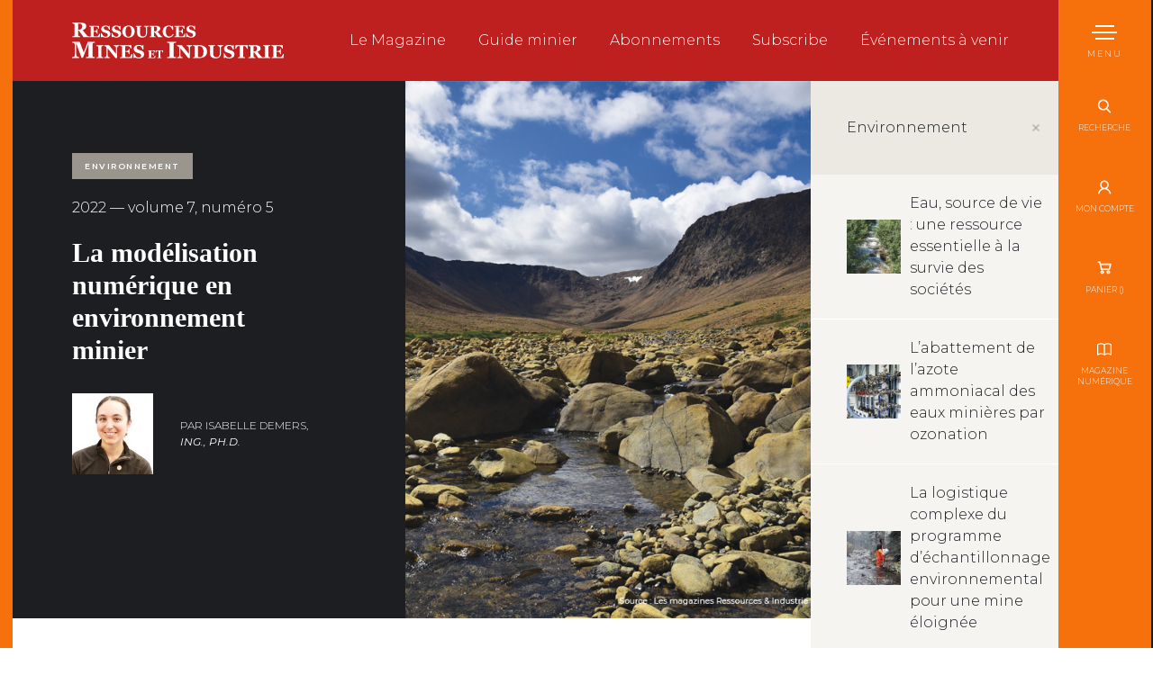

--- FILE ---
content_type: text/html; charset=UTF-8
request_url: https://www.magazinermi.ca/la-modelisation-numerique-en-environnement-minier/
body_size: 17113
content:
<!doctype html>
<html lang="fr-FR">
<head>
	<meta charset="UTF-8">
	<!--[if IE ]>
	<meta http-equiv="X-UA-Compatible" content="IE=edge">
	<![endif]-->
    <!--[if IE ]>
    <link href="https://www.magazinermi.ca/app/themes/baserock/assets/css/ie.css" rel="stylesheet" type="text/css">
    <![endif]-->
	        <script async src="https://www.googletagmanager.com/gtag/js?id=UA-53899635-21"></script>
    <script>
        window.dataLayer = window.dataLayer || [];
        function gtag(){dataLayer.push(arguments);}
        gtag('js', new Date());
        gtag('config', 'UA-53899635-21');
    </script>
    	<title>La modélisation numérique en environnement minier &#x2d; Ressources Mines et IndustrieRessources Mines et Industrie</title>
	<meta name="title" content="La modélisation numérique en environnement minier &#x2d; Ressources Mines et Industrie">
	<meta name="viewport" content="width=device-width, initial-scale=1.0 minimal-ui" />
	<link rel="icon" sizes="16x16 32x32 64x64" href="https://www.magazinermi.ca/app/themes/baserock/assets/ico/favicon.ico">
    <link rel="stylesheet" href="https://cdn.snipcart.com/themes/v3.0.30/default/snipcart.css" />
    <link href="https://fonts.googleapis.com/css?family=Montserrat:200,300,400,400i,600" rel="stylesheet">
    <script async src="https://cdn.snipcart.com/themes/v3.0.30/default/snipcart.js"></script>
		<meta name="msapplication-TileColor" content="#3bafda">
	

    
<!-- The SEO Framework by Sybre Waaijer -->
<meta name="robots" content="max-snippet:-1,max-image-preview:standard,max-video-preview:-1" />
<meta name="description" content="La gestion des risques environnementaux associ&eacute;s aux r&eacute;sidus miniers passe par l&rsquo;int&eacute;gration d&rsquo;approches responsables d&rsquo;entreposage des r&eacute;sidus miniers et de&#8230;" />
<meta property="og:image" content="https://www.magazinermi.ca/app/uploads/2022/11/v7n5-id.jpg" />
<meta property="og:image:width" content="586" />
<meta property="og:image:height" content="732" />
<meta property="og:locale" content="fr_FR" />
<meta property="og:type" content="article" />
<meta property="og:title" content="La modélisation numérique en environnement minier" />
<meta property="og:description" content="La gestion des risques environnementaux associ&eacute;s aux r&eacute;sidus miniers passe par l&rsquo;int&eacute;gration d&rsquo;approches responsables d&rsquo;entreposage des r&eacute;sidus miniers et de restauration des aires d&rsquo;entreposage." />
<meta property="og:url" content="https://www.magazinermi.ca/la-modelisation-numerique-en-environnement-minier/" />
<meta property="og:site_name" content="Ressources Mines et Industrie" />
<meta property="og:updated_time" content="2022-11-21T16:54+00:00" />
<meta property="article:published_time" content="2022-11-21T16:54+00:00" />
<meta property="article:modified_time" content="2022-11-21T16:54+00:00" />
<meta name="twitter:card" content="summary_large_image" />
<meta name="twitter:title" content="La modélisation numérique en environnement minier" />
<meta name="twitter:description" content="La gestion des risques environnementaux associ&eacute;s aux r&eacute;sidus miniers passe par l&rsquo;int&eacute;gration d&rsquo;approches responsables d&rsquo;entreposage des r&eacute;sidus miniers et de restauration des aires d&rsquo;entreposage." />
<meta name="twitter:image" content="https://www.magazinermi.ca/app/uploads/2022/11/v7n5-id.jpg" />
<link rel="canonical" href="https://www.magazinermi.ca/la-modelisation-numerique-en-environnement-minier/" />
<script type="application/ld+json">{"@context":"https://schema.org","@type":"BreadcrumbList","itemListElement":[{"@type":"ListItem","position":1,"item":{"@id":"https://www.magazinermi.ca/","name":"Ressources Mines et Industrie"}},{"@type":"ListItem","position":2,"item":{"@id":"https://www.magazinermi.ca/category/environnement/","name":"Environnement"}},{"@type":"ListItem","position":3,"item":{"@id":"https://www.magazinermi.ca/la-modelisation-numerique-en-environnement-minier/","name":"La mod\u00e9lisation num\u00e9rique en environnement minier"}}]}</script>
<!-- / The SEO Framework by Sybre Waaijer | 3.08ms meta | 0.87ms boot -->

<link rel='dns-prefetch' href='//maps.google.com' />
<link rel="alternate" type="application/rss+xml" title="Ressources Mines et Industrie &raquo; La modélisation numérique en environnement minier Flux des commentaires" href="https://www.magazinermi.ca/la-modelisation-numerique-en-environnement-minier/feed/" />
<link rel='stylesheet' id='stylesheet_main-css' href='https://www.magazinermi.ca/app/themes/baserock/assets/css/style.css?ver=1.0.34' type='text/css' media='all' />
<link rel='stylesheet' id='wp-block-library-css' href='https://www.magazinermi.ca/wp/wp-includes/css/dist/block-library/style.min.css?ver=6.2.2' type='text/css' media='all' />
<link rel='stylesheet' id='classic-theme-styles-css' href='https://www.magazinermi.ca/wp/wp-includes/css/classic-themes.min.css?ver=6.2.2' type='text/css' media='all' />
<style id='global-styles-inline-css' type='text/css'>
body{--wp--preset--color--black: #000000;--wp--preset--color--cyan-bluish-gray: #abb8c3;--wp--preset--color--white: #ffffff;--wp--preset--color--pale-pink: #f78da7;--wp--preset--color--vivid-red: #cf2e2e;--wp--preset--color--luminous-vivid-orange: #ff6900;--wp--preset--color--luminous-vivid-amber: #fcb900;--wp--preset--color--light-green-cyan: #7bdcb5;--wp--preset--color--vivid-green-cyan: #00d084;--wp--preset--color--pale-cyan-blue: #8ed1fc;--wp--preset--color--vivid-cyan-blue: #0693e3;--wp--preset--color--vivid-purple: #9b51e0;--wp--preset--gradient--vivid-cyan-blue-to-vivid-purple: linear-gradient(135deg,rgba(6,147,227,1) 0%,rgb(155,81,224) 100%);--wp--preset--gradient--light-green-cyan-to-vivid-green-cyan: linear-gradient(135deg,rgb(122,220,180) 0%,rgb(0,208,130) 100%);--wp--preset--gradient--luminous-vivid-amber-to-luminous-vivid-orange: linear-gradient(135deg,rgba(252,185,0,1) 0%,rgba(255,105,0,1) 100%);--wp--preset--gradient--luminous-vivid-orange-to-vivid-red: linear-gradient(135deg,rgba(255,105,0,1) 0%,rgb(207,46,46) 100%);--wp--preset--gradient--very-light-gray-to-cyan-bluish-gray: linear-gradient(135deg,rgb(238,238,238) 0%,rgb(169,184,195) 100%);--wp--preset--gradient--cool-to-warm-spectrum: linear-gradient(135deg,rgb(74,234,220) 0%,rgb(151,120,209) 20%,rgb(207,42,186) 40%,rgb(238,44,130) 60%,rgb(251,105,98) 80%,rgb(254,248,76) 100%);--wp--preset--gradient--blush-light-purple: linear-gradient(135deg,rgb(255,206,236) 0%,rgb(152,150,240) 100%);--wp--preset--gradient--blush-bordeaux: linear-gradient(135deg,rgb(254,205,165) 0%,rgb(254,45,45) 50%,rgb(107,0,62) 100%);--wp--preset--gradient--luminous-dusk: linear-gradient(135deg,rgb(255,203,112) 0%,rgb(199,81,192) 50%,rgb(65,88,208) 100%);--wp--preset--gradient--pale-ocean: linear-gradient(135deg,rgb(255,245,203) 0%,rgb(182,227,212) 50%,rgb(51,167,181) 100%);--wp--preset--gradient--electric-grass: linear-gradient(135deg,rgb(202,248,128) 0%,rgb(113,206,126) 100%);--wp--preset--gradient--midnight: linear-gradient(135deg,rgb(2,3,129) 0%,rgb(40,116,252) 100%);--wp--preset--duotone--dark-grayscale: url('#wp-duotone-dark-grayscale');--wp--preset--duotone--grayscale: url('#wp-duotone-grayscale');--wp--preset--duotone--purple-yellow: url('#wp-duotone-purple-yellow');--wp--preset--duotone--blue-red: url('#wp-duotone-blue-red');--wp--preset--duotone--midnight: url('#wp-duotone-midnight');--wp--preset--duotone--magenta-yellow: url('#wp-duotone-magenta-yellow');--wp--preset--duotone--purple-green: url('#wp-duotone-purple-green');--wp--preset--duotone--blue-orange: url('#wp-duotone-blue-orange');--wp--preset--font-size--small: 13px;--wp--preset--font-size--medium: 20px;--wp--preset--font-size--large: 36px;--wp--preset--font-size--x-large: 42px;--wp--preset--spacing--20: 0.44rem;--wp--preset--spacing--30: 0.67rem;--wp--preset--spacing--40: 1rem;--wp--preset--spacing--50: 1.5rem;--wp--preset--spacing--60: 2.25rem;--wp--preset--spacing--70: 3.38rem;--wp--preset--spacing--80: 5.06rem;--wp--preset--shadow--natural: 6px 6px 9px rgba(0, 0, 0, 0.2);--wp--preset--shadow--deep: 12px 12px 50px rgba(0, 0, 0, 0.4);--wp--preset--shadow--sharp: 6px 6px 0px rgba(0, 0, 0, 0.2);--wp--preset--shadow--outlined: 6px 6px 0px -3px rgba(255, 255, 255, 1), 6px 6px rgba(0, 0, 0, 1);--wp--preset--shadow--crisp: 6px 6px 0px rgba(0, 0, 0, 1);}:where(.is-layout-flex){gap: 0.5em;}body .is-layout-flow > .alignleft{float: left;margin-inline-start: 0;margin-inline-end: 2em;}body .is-layout-flow > .alignright{float: right;margin-inline-start: 2em;margin-inline-end: 0;}body .is-layout-flow > .aligncenter{margin-left: auto !important;margin-right: auto !important;}body .is-layout-constrained > .alignleft{float: left;margin-inline-start: 0;margin-inline-end: 2em;}body .is-layout-constrained > .alignright{float: right;margin-inline-start: 2em;margin-inline-end: 0;}body .is-layout-constrained > .aligncenter{margin-left: auto !important;margin-right: auto !important;}body .is-layout-constrained > :where(:not(.alignleft):not(.alignright):not(.alignfull)){max-width: var(--wp--style--global--content-size);margin-left: auto !important;margin-right: auto !important;}body .is-layout-constrained > .alignwide{max-width: var(--wp--style--global--wide-size);}body .is-layout-flex{display: flex;}body .is-layout-flex{flex-wrap: wrap;align-items: center;}body .is-layout-flex > *{margin: 0;}:where(.wp-block-columns.is-layout-flex){gap: 2em;}.has-black-color{color: var(--wp--preset--color--black) !important;}.has-cyan-bluish-gray-color{color: var(--wp--preset--color--cyan-bluish-gray) !important;}.has-white-color{color: var(--wp--preset--color--white) !important;}.has-pale-pink-color{color: var(--wp--preset--color--pale-pink) !important;}.has-vivid-red-color{color: var(--wp--preset--color--vivid-red) !important;}.has-luminous-vivid-orange-color{color: var(--wp--preset--color--luminous-vivid-orange) !important;}.has-luminous-vivid-amber-color{color: var(--wp--preset--color--luminous-vivid-amber) !important;}.has-light-green-cyan-color{color: var(--wp--preset--color--light-green-cyan) !important;}.has-vivid-green-cyan-color{color: var(--wp--preset--color--vivid-green-cyan) !important;}.has-pale-cyan-blue-color{color: var(--wp--preset--color--pale-cyan-blue) !important;}.has-vivid-cyan-blue-color{color: var(--wp--preset--color--vivid-cyan-blue) !important;}.has-vivid-purple-color{color: var(--wp--preset--color--vivid-purple) !important;}.has-black-background-color{background-color: var(--wp--preset--color--black) !important;}.has-cyan-bluish-gray-background-color{background-color: var(--wp--preset--color--cyan-bluish-gray) !important;}.has-white-background-color{background-color: var(--wp--preset--color--white) !important;}.has-pale-pink-background-color{background-color: var(--wp--preset--color--pale-pink) !important;}.has-vivid-red-background-color{background-color: var(--wp--preset--color--vivid-red) !important;}.has-luminous-vivid-orange-background-color{background-color: var(--wp--preset--color--luminous-vivid-orange) !important;}.has-luminous-vivid-amber-background-color{background-color: var(--wp--preset--color--luminous-vivid-amber) !important;}.has-light-green-cyan-background-color{background-color: var(--wp--preset--color--light-green-cyan) !important;}.has-vivid-green-cyan-background-color{background-color: var(--wp--preset--color--vivid-green-cyan) !important;}.has-pale-cyan-blue-background-color{background-color: var(--wp--preset--color--pale-cyan-blue) !important;}.has-vivid-cyan-blue-background-color{background-color: var(--wp--preset--color--vivid-cyan-blue) !important;}.has-vivid-purple-background-color{background-color: var(--wp--preset--color--vivid-purple) !important;}.has-black-border-color{border-color: var(--wp--preset--color--black) !important;}.has-cyan-bluish-gray-border-color{border-color: var(--wp--preset--color--cyan-bluish-gray) !important;}.has-white-border-color{border-color: var(--wp--preset--color--white) !important;}.has-pale-pink-border-color{border-color: var(--wp--preset--color--pale-pink) !important;}.has-vivid-red-border-color{border-color: var(--wp--preset--color--vivid-red) !important;}.has-luminous-vivid-orange-border-color{border-color: var(--wp--preset--color--luminous-vivid-orange) !important;}.has-luminous-vivid-amber-border-color{border-color: var(--wp--preset--color--luminous-vivid-amber) !important;}.has-light-green-cyan-border-color{border-color: var(--wp--preset--color--light-green-cyan) !important;}.has-vivid-green-cyan-border-color{border-color: var(--wp--preset--color--vivid-green-cyan) !important;}.has-pale-cyan-blue-border-color{border-color: var(--wp--preset--color--pale-cyan-blue) !important;}.has-vivid-cyan-blue-border-color{border-color: var(--wp--preset--color--vivid-cyan-blue) !important;}.has-vivid-purple-border-color{border-color: var(--wp--preset--color--vivid-purple) !important;}.has-vivid-cyan-blue-to-vivid-purple-gradient-background{background: var(--wp--preset--gradient--vivid-cyan-blue-to-vivid-purple) !important;}.has-light-green-cyan-to-vivid-green-cyan-gradient-background{background: var(--wp--preset--gradient--light-green-cyan-to-vivid-green-cyan) !important;}.has-luminous-vivid-amber-to-luminous-vivid-orange-gradient-background{background: var(--wp--preset--gradient--luminous-vivid-amber-to-luminous-vivid-orange) !important;}.has-luminous-vivid-orange-to-vivid-red-gradient-background{background: var(--wp--preset--gradient--luminous-vivid-orange-to-vivid-red) !important;}.has-very-light-gray-to-cyan-bluish-gray-gradient-background{background: var(--wp--preset--gradient--very-light-gray-to-cyan-bluish-gray) !important;}.has-cool-to-warm-spectrum-gradient-background{background: var(--wp--preset--gradient--cool-to-warm-spectrum) !important;}.has-blush-light-purple-gradient-background{background: var(--wp--preset--gradient--blush-light-purple) !important;}.has-blush-bordeaux-gradient-background{background: var(--wp--preset--gradient--blush-bordeaux) !important;}.has-luminous-dusk-gradient-background{background: var(--wp--preset--gradient--luminous-dusk) !important;}.has-pale-ocean-gradient-background{background: var(--wp--preset--gradient--pale-ocean) !important;}.has-electric-grass-gradient-background{background: var(--wp--preset--gradient--electric-grass) !important;}.has-midnight-gradient-background{background: var(--wp--preset--gradient--midnight) !important;}.has-small-font-size{font-size: var(--wp--preset--font-size--small) !important;}.has-medium-font-size{font-size: var(--wp--preset--font-size--medium) !important;}.has-large-font-size{font-size: var(--wp--preset--font-size--large) !important;}.has-x-large-font-size{font-size: var(--wp--preset--font-size--x-large) !important;}
.wp-block-navigation a:where(:not(.wp-element-button)){color: inherit;}
:where(.wp-block-columns.is-layout-flex){gap: 2em;}
.wp-block-pullquote{font-size: 1.5em;line-height: 1.6;}
</style>
<link rel="https://api.w.org/" href="https://www.magazinermi.ca/wp-json/" /><link rel="alternate" type="application/json" href="https://www.magazinermi.ca/wp-json/wp/v2/posts/4956" />		<style type="text/css" id="wp-custom-css">
			.o-page .o-section .o-container p > a{
	text-decoration:underline;
}
.o-page .o-section .o-container p > a:hover{
	color:#BE1F1F;
}



.o-page .o-section .o-container ul li > a{
	text-decoration:underline;
}
.o-page .o-section .o-container ul li > a:hover{
	color:#BE1F1F;
}
		</style>
		</head>
<body class="is-loading">
    <div id="snipcart" data-config-modal-style="side" data-api-key="OTM5YzIwZmItMTg4OC00NzU3LTlmZjEtYjkxMjdkZjRkODc3NjM3MDUwMTk2OTY1ODEwMDkx" hidden></div>
	<header class="c-header">
		<div class="o-container">
			<a href="https://www.magazinermi.ca/" title="Ressources Mines et Industrie" class="c-header__logo">
				<svg class="c-header__logo__icon">
					<use xlink:href="https://www.magazinermi.ca/app/themes/baserock/assets/img/sprite.svg#logo"></use>
				</svg>
			</a>
			<div class="c-header__nav">
				<div class="menu-nav-second-container"><ul id="menu-nav-second" class="menu"><li id="menu-item-23" class="menu-item menu-item-type-post_type menu-item-object-page menu-item-23"><a href="https://www.magazinermi.ca/le-magazine/">Le Magazine</a></li>
<li id="menu-item-3556" class="menu-item menu-item-type-post_type menu-item-object-page menu-item-3556"><a href="https://www.magazinermi.ca/le-guide-du-prospecteur-et-de-lentrepreneur-minier/">Guide minier</a></li>
<li id="menu-item-24" class="menu-item menu-item-type-post_type menu-item-object-page menu-item-24"><a href="https://www.magazinermi.ca/abonnements/">Abonnements</a></li>
<li id="menu-item-4358" class="menu-item menu-item-type-post_type menu-item-object-page menu-item-4358"><a href="https://www.magazinermi.ca/subscribe/">Subscribe</a></li>
<li id="menu-item-1206" class="menu-item menu-item-type-post_type menu-item-object-page menu-item-1206"><a href="https://www.magazinermi.ca/evenements-a-venir/">Événements à venir</a></li>
</ul></div>			</div>
		</div>
	</header>
    <div class="o-border"></div>
    <nav class="c-nav">
        <div class="c-nav-action">
            <div class="c-nav-action__top">
                <button class="c-nav-button c-menu" type="button" data-module="MenuToggler">
    				<span class="c-menu__label c-nav-button__label">
    					Menu
    				</span>
    				<span class="c-menu__icon">
    					<span class="c-menu__icon__line"></span>
    					<span class="c-menu__icon__line"></span>
    					<span class="c-menu__icon__line"></span>
    					<span class="c-menu__icon__line"></span>
    				</span>
    			</button>

                <a href="" class="c-nav-button js-search">
                    <svg class="c-nav-button__icon">
    					<use xlink:href="https://www.magazinermi.ca/app/themes/baserock/assets/img/sprite.svg?v=2#search"></use>
    				</svg>
                    <span class="c-nav-button__label">
                        Recherche
                    </span>
                </a>
                <a href="#/dashboard" class="c-nav-button no-barba">
                    <svg class="c-nav-button__icon">
                        <use xlink:href="https://www.magazinermi.ca/app/themes/baserock/assets/img/sprite.svg?v=2#avatar"></use>
                    </svg>
                    <span for="" class="c-nav-button__label">
                        Mon compte
                    </span>
                </a>
                <a href="#" class="snipcart-checkout snipcart-summary c-nav-button ">
                    <svg class="c-nav-button__icon">
                        <use xlink:href="https://www.magazinermi.ca/app/themes/baserock/assets/img/sprite.svg?v=2#cart"></use>
                    </svg>
                    <span class="c-nav-button__label">
                        Panier (<span class="snipcart-items-count"></span>)
                    </span>
                </a>
                <a href="https://tertiokiosk.milibris.com/auth/" class="c-nav-button" target="_blank">
                    <svg class="c-nav-button__icon">
                        <use xlink:href="https://www.magazinermi.ca/app/themes/baserock/assets/img/sprite.svg?v=2#book"></use>
                    </svg>
                    <span class="c-nav-button__label">
                        Magazine numérique
                    </span>
                </a>
            </div>
		           </div>
        <div class="c-nav-content">
            <div class="c-nav-content__overflow">
				<ul id="Header" class="menu"><li id="menu-item-33" class="menu-item menu-item-type-post_type menu-item-object-page menu-item-33"><a href="https://www.magazinermi.ca/le-magazine/">Le Magazine</a></li>
<li id="menu-item-31" class="menu-item menu-item-type-post_type menu-item-object-page menu-item-has-children menu-item-31"><a href="https://www.magazinermi.ca/a-propos/">À propos</a>
<ul class="sub-menu">
	<li id="menu-item-3363" class="menu-item menu-item-type-post_type menu-item-object-page menu-item-3363"><a href="https://www.magazinermi.ca/a-propos/">À propos</a></li>
	<li id="menu-item-46" class="menu-item menu-item-type-post_type menu-item-object-page menu-item-46"><a href="https://www.magazinermi.ca/a-propos/historique/">Historique</a></li>
	<li id="menu-item-45" class="menu-item menu-item-type-post_type menu-item-object-page menu-item-45"><a href="https://www.magazinermi.ca/a-propos/equipe/">Équipe</a></li>
</ul>
</li>
<li id="menu-item-37" class="menu-item menu-item-type-post_type menu-item-object-page menu-item-37"><a href="https://www.magazinermi.ca/abonnements/">Abonnements</a></li>
<li id="menu-item-4357" class="menu-item menu-item-type-post_type menu-item-object-page menu-item-4357"><a href="https://www.magazinermi.ca/subscribe/">Subscribe</a></li>
<li id="menu-item-3364" class="menu-item menu-item-type-post_type menu-item-object-page menu-item-3364"><a href="https://www.magazinermi.ca/le-guide-du-prospecteur-et-de-lentrepreneur-minier/">Guide minier</a></li>
<li id="menu-item-74" class="menu-item menu-item-type-post_type menu-item-object-page menu-item-74"><a href="https://www.magazinermi.ca/points-de-ventes/">Points de ventes</a></li>
<li id="menu-item-84" class="menu-item menu-item-type-post_type menu-item-object-page menu-item-84"><a href="https://www.magazinermi.ca/partenaires/">Partenaires</a></li>
<li id="menu-item-1181" class="menu-item menu-item-type-post_type menu-item-object-page menu-item-1181"><a href="https://www.magazinermi.ca/evenements-a-venir/">Événements à venir</a></li>
<li id="menu-item-62" class="menu-item menu-item-type-post_type menu-item-object-page menu-item-62"><a href="https://www.magazinermi.ca/nous-joindre/">Nous joindre</a></li>
</ul>            </div>
        </div>
    </nav>

    <div class="c-search -dark">
        <div class="c-search__pane" style="background-image: url(https://www.magazinermi.ca/app/themes/baserock/assets/img/bg-dark-texture.jpg)">
            <div class="c-search__close">
                <a href="" title="" class="c-search__close js-close-search">x fermer</a>
            </div>
            <form class="o-form -inline" role="search" method="get" id="searchform" action="https://www.magazinermi.ca/">
    <input id="txt-search" type="text" class="o-input" name="s" placeholder="Recherche" />
    <button type="submit" class="o-submit">
        <svg class="o-icon">
            <use xlink:href="https://www.magazinermi.ca/app/themes/baserock/assets/img/sprite.svg#search"></use>
        </svg>
    </button>
</form>
        </div>
    </div>

    <div class="c-newsletter -dark">
        <div class="c-newsletter__pane" style="background-image: url(https://www.magazinermi.ca/app/themes/baserock/assets/img/bg-dark-texture.jpg)">
            <div class="c-newsletter__close">
                <a href="" title="" class="c-newsletter__close js-close-newsletter">x fermer</a>
            </div>
            <h2>Inscription à l'infolettre</h2>
            <p>Vous désirez recevoir de l'information sur les nouveautés, les sujets traités, les dossiers thématiques à venir de Magazine RMI? Abonnez-vous dès maintenant!</p>
            <div class="o-form-callback">
                Voici un exemple de message à l'utilisateur
            </div>
            <form class="o-form" data-module="NewsletterForm">
                <input type="hidden" name="action" value="ci_subscribe">
                <div class="o-form__field">
                    <input type="text" class="o-input" name="firstname" placeholder="Prénom">
                </div>
                <div class="o-form__field">
                    <input type="text" class="o-input" name="lastname" placeholder="Nom">
                </div>
                <div class="o-form__field">
                    <input type="email" class="o-input" name="email" placeholder="Courriel *" required>
                </div>
                <!-- <div class="o-form__field">
                    <input type="text" class="o-input" name="customField1" placeholder="Téléphone">
                </div> -->
                <div class="o-form__field -spacer-bottom">
                    <input type="text" class="o-input" name="company" placeholder="Entreprise">
                </div>

                <button type="submit" class="o-submit o-button -stroke">
                    <span class="o-button__label">Soumettre</span>
                </button>
            </form>
        </div>
    </div>


    
    
    
	<div id="barba-wrapper">
		<div class="barba-container t-blog-single" data-namespace="blog">
			<!-- scroll -->
			<div class="o-scroll" data-module="LocomotiveScroll">
                <div class="o-page js-animate">

<section class="o-section-header -header-magazine">

    <div class="o-section-header__col -col-75">
        <div class="o-layout -flex">
            <div class="o-layout__item o-section-header__col -dark u-1/2@from-md">
                <div class="o-section-header-content ">
                    <div class="o-text">
                                                <p>
                                                        <span class="c-tag --dotted -term-8">Environnement</span>
                                                    </p>
                                                                        <p>2022 &mdash; volume 7, numéro 5</p>
                                                <h1 class="o-h2">La modélisation numérique en environnement minier</h1>
                                            </div>
                                        <div class="c-author-by">
                        <a href="https://www.magazinermi.ca/auteur/isabelle-demers/">
                                                        <img src="https://www.magazinermi.ca/app/uploads/2019/05/demers_isabelle-150x150.jpg" alt="Photo de Isabelle Demers">
                            <span>Par Isabelle Demers, <em>Ing., Ph.D.</em></span>
                        </a>
                    </div>
                                                            <div class="c-post-navigation" style="display:none;">
                                                                        <a href="https://www.magazinermi.ca/le-traitement-des-eaux-usees-dun-camp-minier/" class="o-button-arrow -prev">
                            <svg class="o-button-arrow__icon">
                                <use xlink:href="https://www.magazinermi.ca/app/themes/baserock/assets/img/sprite.svg#arrow-left"></use>
                            </svg>
                        </a>
                                                <a href="https://www.magazinermi.ca/le-lithium/" class="o-button-arrow -next">
                            <svg class="o-button-arrow__icon">
                                <use xlink:href="https://www.magazinermi.ca/app/themes/baserock/assets/img/sprite.svg#arrow-right"></use>
                            </svg>
                        </a>
                                            </div>
                </div>
            </div>

            <div class="o-layout__item -half u-1/2@from-md">
                <div class="-blog-img" style="min-height:100%;">
                    <div class="js-animate" data-speed="-2" data-position="top" style="background-image: url(https://www.magazinermi.ca/app/uploads/2022/11/v7n5-id.jpg)"></div>
                </div>
            </div>

            <div class="o-layout__item">
                <div class="o-section-header-content o-text -light">
                    <p class="p1"><span class="s1"> La gestion des risques environnementaux associés aux résidus miniers passe par l’intégration d’approches responsables d’entreposage des résidus miniers et de restauration des aires d’entreposage. Il existe différentes approches de gestion (comme la déposition des résidus épaissis, le remblayage souterrain, la co-déposition) et de restauration (comme les couvertures multicouches, les géomembranes) actuellement disponibles et en développement. Ces approches doivent être adaptées aux particularités de chaque site, puisqu’aucune solution n’est applicable de façon universelle. Différents facteurs, tels que les caractéristiques physiques et chimiques des résidus, le tonnage produit, les infrastructures sur le site, la topographie et le climat, influencent les choix en matière de gestion des résidus et restauration des sites miniers. </span></p>
                    <div class="o-flex -wrap -center -space-between">
                                                <a href="https://www.magazinermi.ca/abonnements/?magazine_id=4933" class="o-button -stroke">
                            <span class="o-button__label">Procurez-vous ce numéro</span>
                        </a>
                                                                    </div>
                </div>
            </div>

        </div>
    </div>

    <div class="o-section-header__col -col-25 c-col-filter">
                <div class="c-author-listing" data-module="Scrollable">
            <div class="c-author-listing__overflow js-scroll-container">
                <ul class="c-author-listing__list">
                                        <li class="c-author-listing__item">
                        <a href="" class="c-author-listing__link js-sublist is-active">
                            Environnement                                                        <svg class="o-more__icon">
                               <use xlink:href="https://www.magazinermi.ca/app/themes/baserock/assets/img/sprite.svg#more"></use>
                            </svg>
                                                    </a>
                                                <ul class="c-author-listing__sublist" style="display:block;">
                                                                                <li>
                                <a href="https://www.magazinermi.ca/eau-source-de-vie-une-ressource-essentielle-a-la-survie-des-societes-2/" title="Voir l'article «Eau, source de vie : une ressource essentielle à la survie des sociétés»">
                                   <img src="https://www.magazinermi.ca/app/uploads/2022/05/v1n4-fs-150x150.jpg" alt="" />
                                   <span>Eau, source de vie : une ressource essentielle à la survie des sociétés</span>
                                </a>
                            </li>
                                                                                                            <li>
                                <a href="https://www.magazinermi.ca/labattement-de-lazote-ammoniacal-des-eaux-minieres-par-ozonation/" title="Voir l'article «L’abattement de l’azote ammoniacal des eaux minières par ozonation»">
                                   <img src="https://www.magazinermi.ca/app/uploads/2021/08/v7n2-fs-150x150.jpg" alt="" />
                                   <span>L’abattement de l’azote ammoniacal des eaux minières par ozonation</span>
                                </a>
                            </li>
                                                                                                            <li>
                                <a href="https://www.magazinermi.ca/la-logistique-complexe-du-programme-dechantillonnage-environnemental-%e2%80%a8pour-une-mine-eloignee/" title="Voir l'article «La logistique complexe du programme d’échantillonnage environnemental  pour une mine éloignée»">
                                   <img src="https://www.magazinermi.ca/app/uploads/2020/11/v6n6_mt1-150x150.jpg" alt="" />
                                   <span>La logistique complexe du programme d’échantillonnage environnemental  pour une mine éloignée</span>
                                </a>
                            </li>
                                                                                                            <li class="publicite">
                                <a  href="javascript:;"
                                    class="o-banner__link no-barba"
                                    data-module="Pub"
                                    data-action="affichage"
                                    data-context="8"
                                    data-mobile="300x50,300x100"
                                    data-desktop="300x50,300x100,300x200,300x250"
                                    target="_blank"
                                    rel="noreferrer noopener">
                                </a>
                            </li>
                                                                                                            <li>
                                <a href="https://www.magazinermi.ca/quest-ce-qui-influence-lacceptabilite-sociale%e2%80%89-2e-partie-les-facteurs-lies-a-la-nature-du-projet-et-a-la-participation-du-public/" title="Voir l'article «Qu’est-ce qui influence l’acceptabilité sociale ? 2e partie : les facteurs liés à la nature du projet et à la participation du public»">
                                   <img src="https://www.magazinermi.ca/app/uploads/2020/01/v6n3_cl-150x150.jpg" alt="" />
                                   <span>Qu’est-ce qui influence l’acceptabilité sociale ? 2e partie : les facteurs liés à la nature du projet et à la participation du public</span>
                                </a>
                            </li>
                                                                                                            <li>
                                <a href="https://www.magazinermi.ca/spfo-et-spfa-les-polluants-eternels/" title="Voir l'article «SPFO et SPFA, les polluants éternels»">
                                   <img src="https://www.magazinermi.ca/app/uploads/2023/07/v8n2-fs-150x150.jpg" alt="" />
                                   <span>SPFO et SPFA, les polluants éternels</span>
                                </a>
                            </li>
                                                                                                            <li>
                                <a href="https://www.magazinermi.ca/lenvironnement-la-belle-et-la-bete-des-promoteurs/" title="Voir l'article «L’environnement, la belle et la bête des promoteurs»">
                                   <img src="https://www.magazinermi.ca/app/uploads/2020/11/v6n6_gcm-150x150.jpg" alt="" />
                                   <span>L’environnement, la belle et la bête des promoteurs</span>
                                </a>
                            </li>
                                                                                                            <li class="publicite">
                                <a  href="javascript:;"
                                    class="o-banner__link no-barba"
                                    data-module="Pub"
                                    data-action="affichage"
                                    data-context="8"
                                    data-mobile="300x50,300x100"
                                    data-desktop="300x50,300x100,300x200,300x250"
                                    target="_blank"
                                    rel="noreferrer noopener">
                                </a>
                            </li>
                                                                                                            <li>
                                <a href="https://www.magazinermi.ca/traitement-des-eaux-jusquaux-boues/" title="Voir l'article «Traitement des eaux jusqu’aux boues»">
                                   <img src="https://www.magazinermi.ca/app/uploads/2022/08/v7n4-fs-150x150.jpg" alt="" />
                                   <span>Traitement des eaux jusqu’aux boues</span>
                                </a>
                            </li>
                                                                                                            <li>
                                <a href="https://www.magazinermi.ca/les-mines-au-service-des-insectes-pollinisateurs/" title="Voir l'article «Les mines au service des insectes pollinisateurs»">
                                   <img src="https://www.magazinermi.ca/app/uploads/2021/08/v7n2-amq-i-150x150.jpg" alt="" />
                                   <span>Les mines au service des insectes pollinisateurs</span>
                                </a>
                            </li>
                                                                                                            <li>
                                <a href="https://www.magazinermi.ca/la-production-denergie-par-les-boues-et-les-dechets/" title="Voir l'article «La production d’énergie par les boues et les déchets»">
                                   <img src="https://www.magazinermi.ca/app/uploads/2022/10/v1n5-fs-150x150.jpg" alt="" />
                                   <span>La production d’énergie par les boues et les déchets</span>
                                </a>
                            </li>
                                                                                                            <li>
                                <a href="https://www.magazinermi.ca/pfas-analyse-en-laboratoire/" title="Voir l'article «PFAS : analyse en laboratoire»">
                                   <img src="https://www.magazinermi.ca/app/uploads/2024/06/v8n6-nl-150x150.jpg" alt="" />
                                   <span>PFAS : analyse en laboratoire</span>
                                </a>
                            </li>
                                                                                                            <li>
                                <a href="https://www.magazinermi.ca/how-mine-sites-can-benefit-pollinating-insects/" title="Voir l'article «How Mine Sites can Benefit Pollinating Insects»">
                                   <img src="https://www.magazinermi.ca/app/uploads/2021/08/v7n2-amq-i-150x150.jpg" alt="" />
                                   <span>How Mine Sites can Benefit Pollinating Insects</span>
                                </a>
                            </li>
                                                                                                            <li>
                                <a href="https://www.magazinermi.ca/le-bilan-hydrique-pour-une-bonne-gestion-des-eaux/" title="Voir l'article «Le bilan hydrique pour une bonne gestion des eaux»">
                                   <img src="https://www.magazinermi.ca/app/uploads/2024/06/v8n6-fs-150x150.jpg" alt="" />
                                   <span>Le bilan hydrique pour une bonne gestion des eaux</span>
                                </a>
                            </li>
                                                                                                            <li>
                                <a href="https://www.magazinermi.ca/les-mineraux-critiques/" title="Voir l'article «Les minéraux critiques»">
                                   <img src="https://www.magazinermi.ca/app/uploads/2022/07/v7n3-fs-150x150.jpg" alt="" />
                                   <span>Les minéraux critiques</span>
                                </a>
                            </li>
                                                                                                            <li>
                                <a href="https://www.magazinermi.ca/entrevue-avec-louise-grondin/" title="Voir l'article «Entrevue avec Louise Grondin»">
                                   <img src="https://www.magazinermi.ca/app/uploads/2025/11/v9n2-fs-cefq2024-150x150.jpg" alt="" />
                                   <span>Entrevue avec Louise Grondin</span>
                                </a>
                            </li>
                                                                                                            <li>
                                <a href="https://www.magazinermi.ca/contamination-et-son-impact-sur-la-nappe-phreatique/" title="Voir l'article «Contamination et son impact sur la nappe phréatique»">
                                   <img src="https://www.magazinermi.ca/app/uploads/2021/02/v1n1-bc-150x150.jpg" alt="" />
                                   <span>Contamination et son impact sur la nappe phréatique</span>
                                </a>
                            </li>
                                                                                                            <li>
                                <a href="https://www.magazinermi.ca/decarbonation-du-fer-de-la-foret-a-lacier/" title="Voir l'article «Décarbonation du fer : de la forêt à l’acier»">
                                   <img src="https://www.magazinermi.ca/app/uploads/2022/11/v7n5-rp-150x150.jpg" alt="" />
                                   <span>Décarbonation du fer : de la forêt à l’acier</span>
                                </a>
                            </li>
                                                                                                            <li>
                                <a href="https://www.magazinermi.ca/le-remblayage-des-residus-miniers-dans-les-fosses-a-ciel-ouvert/" title="Voir l'article «Le remblayage des résidus miniers dans les fosses à ciel ouvert»">
                                   <img src="https://www.magazinermi.ca/app/uploads/2023/07/v8n2-id-150x150.jpg" alt="" />
                                   <span>Le remblayage des résidus miniers dans les fosses à ciel ouvert</span>
                                </a>
                            </li>
                                                                                                            <li>
                                <a href="https://www.magazinermi.ca/de-quel-bois-on-se-chauffe%e2%80%89/" title="Voir l'article «De quel bois on se chauffe ?»">
                                   <img src="https://www.magazinermi.ca/app/uploads/2021/02/v1n1-jfc-150x150.jpg" alt="" />
                                   <span>De quel bois on se chauffe ?</span>
                                </a>
                            </li>
                                                                                                            <li>
                                <a href="https://www.magazinermi.ca/le-traitement-des-eaux-dun-camp-de-travailleurs/" title="Voir l'article «Le traitement des eaux d’un camp de travailleurs»">
                                   <img src="https://www.magazinermi.ca/app/uploads/2021/06/v1n2-fs-150x150.jpg" alt="" />
                                   <span>Le traitement des eaux d’un camp de travailleurs</span>
                                </a>
                            </li>
                                                                                                            <li>
                                <a href="https://www.magazinermi.ca/association-quebecoise-de-verification-environnementale-des-professionnels-agrees-au-service-des-mines/" title="Voir l'article «Association québécoise de vérification environnementale : des professionnels agréés au service des mines»">
                                   <img src="https://www.magazinermi.ca/app/uploads/2024/06/v8n6-em-150x150.jpg" alt="" />
                                   <span>Association québécoise de vérification environnementale : des professionnels agréés au service des mines</span>
                                </a>
                            </li>
                                                                                                            <li>
                                <a href="https://www.magazinermi.ca/restauration-dans-les-mines-de-schefferville-sous-les-restrictions-de-la-covid-19/" title="Voir l'article «Restauration dans les mines de Schefferville sous les restrictions de la COVID-19»">
                                   <img src="https://www.magazinermi.ca/app/uploads/2020/11/v6n6_mt2-150x150.jpg" alt="" />
                                   <span>Restauration dans les mines de Schefferville sous les restrictions de la COVID-19</span>
                                </a>
                            </li>
                                                                                                            <li>
                                <a href="https://www.magazinermi.ca/economie-circulaire-quand-la-gestion-des-matieres-residuelles-est-synonyme-de-restauration-miniere/" title="Voir l'article «Économie circulaire : quand la gestion des matières résiduelles est synonyme de restauration minière»">
                                   <img src="https://www.magazinermi.ca/app/uploads/2021/08/v7n2-amq-ec-150x150.jpg" alt="" />
                                   <span>Économie circulaire : quand la gestion des matières résiduelles est synonyme de restauration minière</span>
                                </a>
                            </li>
                                                                                                            <li>
                                <a href="https://www.magazinermi.ca/analyses-en-laboratoire-hygiene-industrielle-et-air-ambiant/" title="Voir l'article «Analyses en laboratoire : Hygiène industrielle et air ambiant»">
                                   <img src="https://www.magazinermi.ca/app/uploads/2022/11/v7n5-nl-150x150.jpg" alt="" />
                                   <span>Analyses en laboratoire : Hygiène industrielle et air ambiant</span>
                                </a>
                            </li>
                                                                                                            <li>
                                <a href="https://www.magazinermi.ca/echantillonnage-non-letal-des-tissus-de-poissons/" title="Voir l'article «Échantillonnage non létal des tissus de poissons»">
                                   <img src="https://www.magazinermi.ca/app/uploads/2020/11/v6n6_nl-150x150.jpg" alt="" />
                                   <span>Échantillonnage non létal des tissus de poissons</span>
                                </a>
                            </li>
                                                                                                            <li>
                                <a href="https://www.magazinermi.ca/le-traitement-des-eaux-usees-dun-camp-minier/" title="Voir l'article «Le traitement des eaux usées d’un camp minier»">
                                   <img src="https://www.magazinermi.ca/app/uploads/2022/11/v7n5-fs-150x150.jpg" alt="" />
                                   <span>Le traitement des eaux usées d’un camp minier</span>
                                </a>
                            </li>
                                                                                                            <li>
                                <a href="https://www.magazinermi.ca/entrevue-avec-john-pineault-maire-de-la-municipalite-de-lile-danticosti/" title="Voir l'article «Entrevue avec John Pineault, Maire de la Municipalité de L’Île-d’Anticosti»">
                                   <img src="https://www.magazinermi.ca/app/uploads/2021/02/v1n1-fs-150x150.jpg" alt="" />
                                   <span>Entrevue avec John Pineault, Maire de la Municipalité de L’Île-d’Anticosti</span>
                                </a>
                            </li>
                                                                                                            <li>
                                <a href="https://www.magazinermi.ca/gestion-et-caracterisation-des-risques-associes-aux-contaminations/" title="Voir l'article «Gestion et caractérisation des risques associés aux contaminations»">
                                   <img src="https://www.magazinermi.ca/app/uploads/2021/06/v1n2-bc-150x150.jpg" alt="" />
                                   <span>Gestion et caractérisation des risques associés aux contaminations</span>
                                </a>
                            </li>
                                                                                                            <li>
                                <a href="https://www.magazinermi.ca/red-water-treatment/" title="Voir l'article «Red Water Treatment»">
                                   <img src="https://www.magazinermi.ca/app/uploads/2020/09/v6n5_fs2-150x150.jpg" alt="" />
                                   <span>Red Water Treatment</span>
                                </a>
                            </li>
                                                                                                            <li>
                                <a href="https://www.magazinermi.ca/le-sel-et-leau-2/" title="Voir l'article «Le sel et l’eau»">
                                   <img src="https://www.magazinermi.ca/app/uploads/2023/04/v8n1-fs-150x150.jpg" alt="" />
                                   <span>Le sel et l’eau</span>
                                </a>
                            </li>
                                                                                                            <li>
                                <a href="https://www.magazinermi.ca/nouvelles-approches-de-gestion-des-rejets-miniers/" title="Voir l'article «Nouvelles approches de gestion des rejets miniers»">
                                   <img src="https://www.magazinermi.ca/app/uploads/2020/11/v6n6_id-150x150.jpg" alt="" />
                                   <span>Nouvelles approches de gestion des rejets miniers</span>
                                </a>
                            </li>
                                                                                                            <li>
                                <a href="https://www.magazinermi.ca/eaux-minieres-la-signature-environnementale-de-chaque-site/" title="Voir l'article «Eaux minières : la signature environnementale de chaque site»">
                                   <img src="https://www.magazinermi.ca/app/uploads/2020/11/v6n6_fs-150x150.jpg" alt="" />
                                   <span>Eaux minières : la signature environnementale de chaque site</span>
                                </a>
                            </li>
                                                                                                            <li>
                                <a href="https://www.magazinermi.ca/what-influences-social-acceptability-part-1-factors-relating-to-the-context-of-a-project/" title="Voir l'article «What Influences Social Acceptability? Part 1: Factors Relating to the Context of a Project »">
                                   <img src="https://www.magazinermi.ca/app/uploads/2019/12/v6n2_cl-150x150.jpg" alt="" />
                                   <span>What Influences Social Acceptability? Part 1: Factors Relating to the Context of a Project </span>
                                </a>
                            </li>
                                                                                                            <li>
                                <a href="https://www.magazinermi.ca/economie-circulaire-dans-lindustrie-miniere-etat-des-lieux/" title="Voir l'article «Économie circulaire dans l’industrie minière : état des lieux»">
                                   <img src="https://www.magazinermi.ca/app/uploads/2020/11/v6n6_ml-150x150.jpg" alt="" />
                                   <span>Économie circulaire dans l’industrie minière : état des lieux</span>
                                </a>
                            </li>
                                                                                                            <li>
                                <a href="https://www.magazinermi.ca/lacceptabilite-sociale-du-concept-a-lenjeu-pour-lindustrie-2/" title="Voir l'article «L’acceptabilité sociale  du concept à l’enjeu pour l’industrie»">
                                   <img src="https://www.magazinermi.ca/app/uploads/2019/08/v6n1_cl-150x150.jpg" alt="" />
                                   <span>L’acceptabilité sociale  du concept à l’enjeu pour l’industrie</span>
                                </a>
                            </li>
                                                                                                            <li>
                                <a href="https://www.magazinermi.ca/cyanide-and-ammonium-nitrate-sources-of-toxicity-at-gold-mines/" title="Voir l'article «Cyanide and Ammonium Nitrate, Sources of Toxicity at Gold Mines»">
                                   <img src="https://www.magazinermi.ca/app/uploads/2019/12/v6n2_fs-150x150.jpg" alt="" />
                                   <span>Cyanide and Ammonium Nitrate, Sources of Toxicity at Gold Mines</span>
                                </a>
                            </li>
                                                                                                            <li>
                                <a href="https://www.magazinermi.ca/le-developpement-durable-dans-le-secteur-minier-linitiative-vers-le-developpement-minier-durable-vdmd/" title="Voir l'article «Le développement durable dans le secteur minier : l’initiative Vers le développement minier durable (VDMD)»">
                                   <img src="https://www.magazinermi.ca/app/uploads/2020/11/v6n6_pd-150x150.jpg" alt="" />
                                   <span>Le développement durable dans le secteur minier : l’initiative Vers le développement minier durable (VDMD)</span>
                                </a>
                            </li>
                                                                                                            <li>
                                <a href="https://www.magazinermi.ca/profil-de-la-gestion-des-sites-miniers-abandonnes-sous-la-responsabilite-de-letat-defis-innovations-et-consolidation/" title="Voir l'article «Profil de la gestion des sites miniers abandonnés sous la responsabilité de l’État : défis, innovations et consolidation»">
                                   <img src="https://www.magazinermi.ca/app/uploads/2024/06/v8n6-mrnf-150x150.jpg" alt="" />
                                   <span>Profil de la gestion des sites miniers abandonnés sous la responsabilité de l’État : défis, innovations et consolidation</span>
                                </a>
                            </li>
                                                                                                            <li>
                                <a href="https://www.magazinermi.ca/le-lithium/" title="Voir l'article «Le lithium»">
                                   <img src="https://www.magazinermi.ca/app/uploads/2022/11/v7n5-sp-150x150.jpg" alt="" />
                                   <span>Le lithium</span>
                                </a>
                            </li>
                                                                                                            <li>
                                <a href="https://www.magazinermi.ca/quest-ce-qui-influence-lacceptabilite-sociale%e2%80%89-1re-partie-les-facteurs-lies-au-contexte-dans-lequel-sinsere-le-projet/" title="Voir l'article «Qu’est-ce qui influence l’acceptabilité sociale ? 1re partie : les facteurs liés au contexte dans lequel s’insère le projet»">
                                   <img src="https://www.magazinermi.ca/app/uploads/2019/12/v6n2_cl-150x150.jpg" alt="" />
                                   <span>Qu’est-ce qui influence l’acceptabilité sociale ? 1re partie : les facteurs liés au contexte dans lequel s’insère le projet</span>
                                </a>
                            </li>
                                                                                                            <li>
                                <a href="https://www.magazinermi.ca/using-ozonation-to-reduce-ammoniacal-nitrogen-in-mining-effluent/" title="Voir l'article «Using Ozonation to Reduce Ammoniacal Nitrogen in Mining effluent»">
                                   <img src="https://www.magazinermi.ca/app/uploads/2021/08/v7n2-fs-150x150.jpg" alt="" />
                                   <span>Using Ozonation to Reduce Ammoniacal Nitrogen in Mining effluent</span>
                                </a>
                            </li>
                                                                                                            <li>
                                <a href="https://www.magazinermi.ca/eau-et-energie-des-ressources-indissociables/" title="Voir l'article «Eau et énergie : des ressources indissociables»">
                                   <img src="https://www.magazinermi.ca/app/uploads/2021/12/v1n3-fs-150x150.jpg" alt="" />
                                   <span>Eau et énergie : des ressources indissociables</span>
                                </a>
                            </li>
                                                                                                            <li>
                                <a href="https://www.magazinermi.ca/leau-plus-quune-ressource-strategique-une-ressource-essentielle-a-lhumanite/" title="Voir l'article «L’eau, plus qu’une ressource stratégique, une ressource essentielle à l’humanité»">
                                   <img src="https://www.magazinermi.ca/app/uploads/2023/11/v8n3-fs-150x150.jpg" alt="" />
                                   <span>L’eau, plus qu’une ressource stratégique, une ressource essentielle à l’humanité</span>
                                </a>
                            </li>
                                                                                                            <li>
                                <a href="https://www.magazinermi.ca/les-bonnes-pratiques-environnementales-bien-ancrees-dans-le-secteur-minier/" title="Voir l'article «Les bonnes pratiques environnementales bien ancrées dans le secteur minier»">
                                   <img src="https://www.magazinermi.ca/app/uploads/2024/06/v8n6-amq-150x150.jpg" alt="" />
                                   <span>Les bonnes pratiques environnementales bien ancrées dans le secteur minier</span>
                                </a>
                            </li>
                                                                                                            <li>
                                <a href="https://www.magazinermi.ca/le-defi-environnemental-des-mines-dor-le-traitement-des-composes-azotes/" title="Voir l'article «Le défi environnemental des mines d’or : le traitement des composés azotés»">
                                   <img src="https://www.magazinermi.ca/app/uploads/2024/01/v8n4-fs-150x150.jpg" alt="" />
                                   <span>Le défi environnemental des mines d’or : le traitement des composés azotés</span>
                                </a>
                            </li>
                                                                                                            <li>
                                <a href="https://www.magazinermi.ca/les-micropolluants-initiateurs-de-macro-solutions/" title="Voir l'article «Les micropolluants, initiateurs de macro-solutions»">
                                   <img src="https://www.magazinermi.ca/app/uploads/2024/04/v8n5-fs-150x150.jpg" alt="" />
                                   <span>Les micropolluants, initiateurs de macro-solutions</span>
                                </a>
                            </li>
                                                                                                            <li>
                                <a href="https://www.magazinermi.ca/social-acceptability-from-concept-to-industry-issue/" title="Voir l'article «Social Acceptability: From Concept to Industry Issue»">
                                   <img src="https://www.magazinermi.ca/app/uploads/2019/08/v6n1_cl-150x150.jpg" alt="" />
                                   <span>Social Acceptability: From Concept to Industry Issue</span>
                                </a>
                            </li>
                                                                                                            <li>
                                <a href="https://www.magazinermi.ca/environmental-and-social-assessments-in-northern-quebec-useful-tools-for-project-development/" title="Voir l'article «Environmental and Social Assessments in Northern Quebec: Useful Tools for Project Development»">
                                   <img src="https://www.magazinermi.ca/app/uploads/2019/08/v6n1_sm-150x150.jpg" alt="" />
                                   <span>Environmental and Social Assessments in Northern Quebec: Useful Tools for Project Development</span>
                                </a>
                            </li>
                                                                                                            <li>
                                <a href="https://www.magazinermi.ca/mining-waters-treating-domestic-wastewater-at-a-mining-camp/" title="Voir l'article «Mining Waters: Treating Domestic Wastewater at a Mining Camp»">
                                   <img src="https://www.magazinermi.ca/app/uploads/2019/08/v6n1_fs-150x150.jpg" alt="" />
                                   <span>Mining Waters: Treating Domestic Wastewater at a Mining Camp</span>
                                </a>
                            </li>
                                                                                                            <li>
                                <a href="https://www.magazinermi.ca/traiter-les-%e2%80%89eaux-rouges%e2%80%89/" title="Voir l'article «Traiter les « eaux rouges »»">
                                   <img src="https://www.magazinermi.ca/app/uploads/2020/09/v6n5_fs2-150x150.jpg" alt="" />
                                   <span>Traiter les « eaux rouges »</span>
                                </a>
                            </li>
                                                                                                            <li>
                                <a href="https://www.magazinermi.ca/les-caracterisations-environnementales-les-etapes-dune-bonne-connaissance-de-letat-des-terrains-la-caracterisation-environnementale-de-site-phase-ii/" title="Voir l'article «Les caractérisations environnementales : les étapes d’une bonne connaissance de l’état des terrains &#8211; La caractérisation environnementale de site &#8211; Phase II»">
                                   <img src="https://www.magazinermi.ca/app/uploads/2020/03/v6n4_bc-150x150.jpg" alt="" />
                                   <span>Les caractérisations environnementales : les étapes d’une bonne connaissance de l’état des terrains &#8211; La caractérisation environnementale de site &#8211; Phase II</span>
                                </a>
                            </li>
                                                                                                            <li>
                                <a href="https://www.magazinermi.ca/le-sel/" title="Voir l'article «Le sel»">
                                   <img src="https://www.magazinermi.ca/app/uploads/2020/03/v6n4_fs-150x150.jpg" alt="" />
                                   <span>Le sel</span>
                                </a>
                            </li>
                                                                                                            <li>
                                <a href="https://www.magazinermi.ca/quest-ce-qui-influence-lacceptabilite-sociale-2e-partie-les-facteurs-lies-a-la-nature-du-projet-et-a-la-participation-du-public/" title="Voir l'article «Qu’est-ce qui influence l’acceptabilité sociale? 2e partie : les facteurs liés à la nature du projet et à la participation du public »">
                                   <img src="https://www.magazinermi.ca/app/uploads/2020/01/v6n3_cl-150x150.jpg" alt="" />
                                   <span>Qu’est-ce qui influence l’acceptabilité sociale? 2e partie : les facteurs liés à la nature du projet et à la participation du public </span>
                                </a>
                            </li>
                                                                                                            <li>
                                <a href="https://www.magazinermi.ca/les-mineraux-de-lavenir/" title="Voir l'article «Les minéraux de l’avenir»">
                                   <img src="https://www.magazinermi.ca/app/uploads/2020/01/v6n3_fs-150x150.jpg" alt="" />
                                   <span>Les minéraux de l’avenir</span>
                                </a>
                            </li>
                                                                                                            <li>
                                <a href="https://www.magazinermi.ca/letude-environnementale-de-base-eeb-un-outil-aux-multiples-usages/" title="Voir l'article «L’étude environnementale de base (EEB), un outil aux multiples usages»">
                                   <img src="https://www.magazinermi.ca/app/uploads/2020/01/v6n3_vb-150x150.jpg" alt="" />
                                   <span>L’étude environnementale de base (EEB), un outil aux multiples usages</span>
                                </a>
                            </li>
                                                                                                            <li>
                                <a href="https://www.magazinermi.ca/quest-ce-qui-influence-lacceptabilite-sociale-1re-partie-les-facteurs-lies-au-contexte-%e2%80%a8dans-lequel-sinsere-le-projet/" title="Voir l'article «Qu’est-ce qui influence l’acceptabilité sociale? 1re partie : les facteurs liés au contexte  dans lequel s’insère le projet »">
                                   <img src="https://www.magazinermi.ca/app/uploads/2019/12/v6n2_cl-150x150.jpg" alt="" />
                                   <span>Qu’est-ce qui influence l’acceptabilité sociale? 1re partie : les facteurs liés au contexte  dans lequel s’insère le projet </span>
                                </a>
                            </li>
                                                                                                            <li>
                                <a href="https://www.magazinermi.ca/le-cyanure-et-le-nitrate-dammonium-des-sources-de-toxicite-pour-les-mines-dor/" title="Voir l'article «Le cyanure et le nitrate d’ammonium, des sources de toxicité pour les mines d’or»">
                                   <img src="https://www.magazinermi.ca/app/uploads/2019/12/v6n2_fs-150x150.jpg" alt="" />
                                   <span>Le cyanure et le nitrate d’ammonium, des sources de toxicité pour les mines d’or</span>
                                </a>
                            </li>
                                                                                                            <li>
                                <a href="https://www.magazinermi.ca/environnement-minier-recherche-et-specialites-impliquees-2/" title="Voir l'article «Environnement minier : Recherche et spécialités impliquées»">
                                   <img src="https://www.magazinermi.ca/app/uploads/2019/10/hs-v3n1_id-150x150.jpg" alt="" />
                                   <span>Environnement minier : Recherche et spécialités impliquées</span>
                                </a>
                            </li>
                                                                                                            <li>
                                <a href="https://www.magazinermi.ca/eaux-minieres-le-traitement-des-eaux-domestiques-dun-camp-minier/" title="Voir l'article «Eaux minières : Le traitement des eaux domestiques d’un camp minier»">
                                   <img src="https://www.magazinermi.ca/app/uploads/2019/08/v6n1_fs-150x150.jpg" alt="" />
                                   <span>Eaux minières : Le traitement des eaux domestiques d’un camp minier</span>
                                </a>
                            </li>
                                                                                                            <li>
                                <a href="https://www.magazinermi.ca/les-evaluations-environnementales-et-sociales-du-nord-quebecois-des-outils-aidants-pour-le-developpement-de-projets/" title="Voir l'article «Les évaluations environnementales et sociales du nord québécois : des outils aidants pour le développement de projets»">
                                   <img src="https://www.magazinermi.ca/app/uploads/2019/08/v6n1_sm-150x150.jpg" alt="" />
                                   <span>Les évaluations environnementales et sociales du nord québécois : des outils aidants pour le développement de projets</span>
                                </a>
                            </li>
                                                                                                            <li>
                                <a href="https://www.magazinermi.ca/lacceptabilite-sociale-du-concept-a-lenjeu-pour-lindustrie/" title="Voir l'article «L’acceptabilité sociale : du concept à l’enjeu pour l’industrie»">
                                   <img src="https://www.magazinermi.ca/app/uploads/2019/08/v6n1_cl-150x150.jpg" alt="" />
                                   <span>L’acceptabilité sociale : du concept à l’enjeu pour l’industrie</span>
                                </a>
                            </li>
                                                                                                            <li>
                                <a href="https://www.magazinermi.ca/une-technologie-simple-dans-limmense-industrie-de-la-protection-de-lenvironnement-francois/" title="Voir l'article «Une technologie simple, dans l’immense industrie de la protection de l’environnement»">
                                   <img src="https://www.magazinermi.ca/app/uploads/2019/07/v5n6_fs-1-150x150.jpg" alt="" />
                                   <span>Une technologie simple, dans l’immense industrie de la protection de l’environnement</span>
                                </a>
                            </li>
                                                                                                            <li>
                                <a href="https://www.magazinermi.ca/adn-environnemental-adne%e2%80%89-un-outil-efficace-et-economique-pour-la-caracterisation-de-sites-et-la-gestion-de-risques-des-projets-miniers/" title="Voir l'article «ADN environnemental (ADNe) : un outil efficace et économique pour la caractérisation de sites et la gestion de risques des projets miniers»">
                                   <img src="https://www.magazinermi.ca/app/uploads/2019/07/erterydftjfs-150x150.jpg" alt="" />
                                   <span>ADN environnemental (ADNe) : un outil efficace et économique pour la caractérisation de sites et la gestion de risques des projets miniers</span>
                                </a>
                            </li>
                                                                                                            <li>
                                <a href="https://www.magazinermi.ca/la-lutte-aux-changements-climatiques-un-defi-et-une-opportunite-pour-le-secteur-minier/" title="Voir l'article «La lutte aux changements climatiques, un défi et une opportunité pour le secteur minier»">
                                   <img src="https://www.magazinermi.ca/app/uploads/2019/07/v5n6_vb-150x150.jpg" alt="" />
                                   <span>La lutte aux changements climatiques, un défi et une opportunité pour le secteur minier</span>
                                </a>
                            </li>
                                                                                                            <li>
                                <a href="https://www.magazinermi.ca/les-caracterisations-environnementales-les-etapes-dune-bonne-connaissance-de-letat-des-terrains/" title="Voir l'article «Les caractérisations environnementales : les étapes d’une bonne connaissance  de l’état des terrains»">
                                   <img src="https://www.magazinermi.ca/app/uploads/2019/07/v5n6-150x150.jpg" alt="" />
                                   <span>Les caractérisations environnementales : les étapes d’une bonne connaissance  de l’état des terrains</span>
                                </a>
                            </li>
                                                                                                            <li>
                                <a href="https://www.magazinermi.ca/autre-exemple-de-sites-miniers-abandonnes-et-restaures-par-letat-lancienne-mine-barvue/" title="Voir l'article «Autre exemple de sites miniers abandonnés et restaurés par l’État : l’ancienne mine Barvue»">
                                   <img src="https://www.magazinermi.ca/app/uploads/2019/07/v5n6_barvue-1-150x150.jpg" alt="" />
                                   <span>Autre exemple de sites miniers abandonnés et restaurés par l’État : l’ancienne mine Barvue</span>
                                </a>
                            </li>
                                                                                                            <li>
                                <a href="https://www.magazinermi.ca/restauration-de-lancien-site-minier-manitou%e2%80%89-la-force-du-partenariat-entre-letat-et-lentreprise-privee/" title="Voir l'article «Restauration de l’ancien site minier Manitou : la force du partenariat entre l’État et l’entreprise privée»">
                                   <img src="https://www.magazinermi.ca/app/uploads/2019/07/v5n6_manitou-150x150.jpg" alt="" />
                                   <span>Restauration de l’ancien site minier Manitou : la force du partenariat entre l’État et l’entreprise privée</span>
                                </a>
                            </li>
                                                                                                            <li>
                                <a href="https://www.magazinermi.ca/le-cas-du-site-minier-de-new-calumet-un-projet-de-rehabilitation-de-grande-envergure-en-milieu-rural/" title="Voir l'article «Le cas du site minier de New Calumet : Un projet de réhabilitation de grande envergure en milieu rural»">
                                   <img src="https://www.magazinermi.ca/app/uploads/2019/07/v5n6_cg1-150x150.jpg" alt="" />
                                   <span>Le cas du site minier de New Calumet : Un projet de réhabilitation de grande envergure en milieu rural</span>
                                </a>
                            </li>
                                                                                                            <li>
                                <a href="https://www.magazinermi.ca/rehabilitation-et-restauration-de-sites-miniers-abandonnes/" title="Voir l'article «Réhabilitation et restauration de sites miniers abandonnés»">
                                   <img src="https://www.magazinermi.ca/app/uploads/2019/07/v5n6_cg2-150x150.jpg" alt="" />
                                   <span>Réhabilitation et restauration de sites miniers abandonnés</span>
                                </a>
                            </li>
                                                                                                            <li>
                                <a href="https://www.magazinermi.ca/parcs-a-residus-la-restauration-des-parcs-a-residus-miniers-2/" title="Voir l'article «Parcs à résidus : La restauration des parcs à résidus miniers»">
                                   <img src="https://www.magazinermi.ca/app/uploads/2019/07/v5n6_id-150x150.jpg" alt="" />
                                   <span>Parcs à résidus : La restauration des parcs à résidus miniers</span>
                                </a>
                            </li>
                                                                                                            <li>
                                <a href="https://www.magazinermi.ca/les-residus-miniers%e2%80%89-une-source-de-revenus-et-de-benefices-environnementaux/" title="Voir l'article «Les résidus miniers : une  source de revenus et de bénéfices environnementaux?»">
                                   <img src="https://www.magazinermi.ca/app/uploads/2019/07/v5n6_co-150x150.jpg" alt="" />
                                   <span>Les résidus miniers : une  source de revenus et de bénéfices environnementaux?</span>
                                </a>
                            </li>
                                                                                                            <li>
                                <a href="https://www.magazinermi.ca/les-effluents-de-mines-de-fer-de-gros-volumes-a-traiter-en-un-seul-ou-plusieurs-endroits/" title="Voir l'article «Les effluents de mines de fer, de gros volumes à traiter en un seul ou plusieurs endroits»">
                                   <img src="https://www.magazinermi.ca/app/uploads/2019/07/v5n5_fs-150x150.jpg" alt="" />
                                   <span>Les effluents de mines de fer, de gros volumes à traiter en un seul ou plusieurs endroits</span>
                                </a>
                            </li>
                                                                                                            <li>
                                <a href="https://www.magazinermi.ca/les-geotubes-une-clarification-simple-et-efficace/" title="Voir l'article «Les géotubes : une clarification simple et efficace»">
                                   <img src="https://www.magazinermi.ca/app/uploads/2019/07/v5n4_fs-150x150.jpg" alt="" />
                                   <span>Les géotubes : une clarification simple et efficace</span>
                                </a>
                            </li>
                                                                                                            <li>
                                <a href="https://www.magazinermi.ca/les-barrieres-a-loxygene-pour-prevenir-la-drainage-minier-acide/" title="Voir l'article «Les barrières à l’oxygène pour prévenir la drainage minier acide»">
                                   <img src="https://www.magazinermi.ca/app/uploads/2019/07/v5n6_barvue-150x150.jpg" alt="" />
                                   <span>Les barrières à l’oxygène pour prévenir la drainage minier acide</span>
                                </a>
                            </li>
                                                                                                            <li>
                                <a href="https://www.magazinermi.ca/responsabilite-sociale-et-environnement-entrevue-avec-simon-thibault-de-nemaska-lithium/" title="Voir l'article «Responsabilité sociale et environnement: entrevue avec Simon Thibault de Nemaska Lithium»">
                                   <img src="https://www.magazinermi.ca/app/uploads/2019/07/v5n3_fs-150x150.jpg" alt="" />
                                   <span>Responsabilité sociale et environnement: entrevue avec Simon Thibault de Nemaska Lithium</span>
                                </a>
                            </li>
                                                                                                            <li>
                                <a href="https://www.magazinermi.ca/laluminium-une-production-presentant-ses-defis-environnementaux/" title="Voir l'article «L’aluminium : une production présentant ses défis environnementaux»">
                                   <img src="https://www.magazinermi.ca/app/uploads/2019/07/v5n2_fs-150x150.jpg" alt="" />
                                   <span>L’aluminium : une production présentant ses défis environnementaux</span>
                                </a>
                            </li>
                                                                                                            <li>
                                <a href="https://www.magazinermi.ca/vegetaliser-les-residus-miniers-a-laide-du-biochar/" title="Voir l'article «Végétaliser les résidus miniers à l’aide du biochar»">
                                   <img src="https://www.magazinermi.ca/app/uploads/2019/07/v5n1_sa-150x150.jpg" alt="" />
                                   <span>Végétaliser les résidus miniers à l’aide du biochar</span>
                                </a>
                            </li>
                                                                                                            <li>
                                <a href="https://www.magazinermi.ca/le-cyanure-des-effluents-de-mines-dor/" title="Voir l'article «Le cyanure des effluents de mines d’or»">
                                   <img src="https://www.magazinermi.ca/app/uploads/2019/07/v5n1_fs-150x150.jpg" alt="" />
                                   <span>Le cyanure des effluents de mines d’or</span>
                                </a>
                            </li>
                                                                                                            <li>
                                <a href="https://www.magazinermi.ca/lapproche-geometallurgique-appliquee-a-lenvironnement-minier/" title="Voir l'article «L’approche géométallurgique appliquée à l’environnement minier»">
                                   <img src="https://www.magazinermi.ca/app/uploads/2019/07/v5n1_id-150x150.jpg" alt="" />
                                   <span>L’approche géométallurgique appliquée à l’environnement minier</span>
                                </a>
                            </li>
                                                                                                            <li>
                                <a href="https://www.magazinermi.ca/le-traitement-du-minerai-et-lenvironnement/" title="Voir l'article «Le traitement du minerai et l&rsquo;environnement»">
                                   <img src="https://www.magazinermi.ca/app/uploads/2019/07/v5n1_id2-150x150.jpg" alt="" />
                                   <span>Le traitement du minerai et l&rsquo;environnement</span>
                                </a>
                            </li>
                                                                                                            <li>
                                <a href="https://www.magazinermi.ca/eau-source-de-vie-une-ressource-essentielle-a-la-survie-des-societes/" title="Voir l'article «Eau, source de vie : une ressource essentielle à la survie des sociétés»">
                                   <img src="https://www.magazinermi.ca/app/uploads/2019/07/v4n4_fs-150x150.jpg" alt="" />
                                   <span>Eau, source de vie : une ressource essentielle à la survie des sociétés</span>
                                </a>
                            </li>
                                                                                                            <li>
                                <a href="https://www.magazinermi.ca/environnement-minier-gestion-integree-des-rejets-miniers/" title="Voir l'article «Environnement minier : gestion intégrée des rejets miniers»">
                                   <img src="https://www.magazinermi.ca/app/uploads/2019/07/v4n4_id-150x150.jpg" alt="" />
                                   <span>Environnement minier : gestion intégrée des rejets miniers</span>
                                </a>
                            </li>
                                                                                                            <li>
                                <a href="https://www.magazinermi.ca/lor-vert-du-quebec-biochar-lor-noir-de-la-foret/" title="Voir l'article «L’or vert du Québec : biochar, l’or noir de la forêt»">
                                   <img src="https://www.magazinermi.ca/app/uploads/2019/07/v4n3_jfc-150x150.jpg" alt="" />
                                   <span>L’or vert du Québec : biochar, l’or noir de la forêt</span>
                                </a>
                            </li>
                                                                                                            <li>
                                <a href="https://www.magazinermi.ca/effluents-le-phosphore-dans-nos-cours-deau/" title="Voir l'article «Effluents : le phosphore dans nos cours d’eau»">
                                   <img src="https://www.magazinermi.ca/app/uploads/2019/07/v4n3_fs-150x150.jpg" alt="" />
                                   <span>Effluents : le phosphore dans nos cours d’eau</span>
                                </a>
                            </li>
                                                                                                            <li>
                                <a href="https://www.magazinermi.ca/environnement-minier-defis-associes-aux-mines-de-mineraux-industriels/" title="Voir l'article «Environnement minier : défis associés aux mines de minéraux industriels»">
                                   <img src="https://www.magazinermi.ca/app/uploads/2019/07/v4n3-150x150.jpg" alt="" />
                                   <span>Environnement minier : défis associés aux mines de minéraux industriels</span>
                                </a>
                            </li>
                                                                                                            <li>
                                <a href="https://www.magazinermi.ca/lor-vert-du-quebec-une-foret-de-possibilites/" title="Voir l'article «L’or vert du Québec : une forêt de possibilités!»">
                                   <img src="https://www.magazinermi.ca/app/uploads/2019/07/v4n2_jfc-150x150.jpg" alt="" />
                                   <span>L’or vert du Québec : une forêt de possibilités!</span>
                                </a>
                            </li>
                                                                                                            <li>
                                <a href="https://www.magazinermi.ca/le-nickel-confrontation-des-valeurs-theoriques-aux-conditions-reelles-2/" title="Voir l'article «Le nickel : confrontation des valeurs théoriques aux conditions réelles»">
                                   <img src="https://www.magazinermi.ca/app/uploads/2019/05/hs-v1n1_pd-150x150.jpg" alt="" />
                                   <span>Le nickel : confrontation des valeurs théoriques aux conditions réelles</span>
                                </a>
                            </li>
                                                                                                            <li>
                                <a href="https://www.magazinermi.ca/lor-vert-du-quebec-le-conflit-du-bois-doeuvre/" title="Voir l'article «L’or vert du Québec : le conflit du bois d&rsquo;oeuvre»">
                                   <img src="https://www.magazinermi.ca/app/uploads/2019/07/v4n1_jfc-150x150.jpg" alt="" />
                                   <span>L’or vert du Québec : le conflit du bois d&rsquo;oeuvre</span>
                                </a>
                            </li>
                                                                                                            <li>
                                <a href="https://www.magazinermi.ca/valorisation-des-residus-miniers-partie-2-rejet-de-concentrateurs/" title="Voir l'article «Valorisation des résidus miniers, Partie 2 : rejet de concentrateurs»">
                                   <img src="https://www.magazinermi.ca/app/uploads/2019/07/v2n3_pdh-150x150.jpg" alt="" />
                                   <span>Valorisation des résidus miniers, Partie 2 : rejet de concentrateurs</span>
                                </a>
                            </li>
                                                                                                            <li>
                                <a href="https://www.magazinermi.ca/les-effluents-miniers-conglomerat-des-activites-hydriques/" title="Voir l'article «Les effluents miniers : conglomérat des activités hydriques»">
                                   <img src="https://www.magazinermi.ca/app/uploads/2019/07/v4n1_fs-150x150.jpg" alt="" />
                                   <span>Les effluents miniers : conglomérat des activités hydriques</span>
                                </a>
                            </li>
                                                                                                            <li>
                                <a href="https://www.magazinermi.ca/lor-vert-du-quebec-la-science-du-bois/" title="Voir l'article «L’or vert du Québec : la science du bois»">
                                   <img src="https://www.magazinermi.ca/app/uploads/2019/07/v3n6_jfc-150x150.jpg" alt="" />
                                   <span>L’or vert du Québec : la science du bois</span>
                                </a>
                            </li>
                                                                                                            <li>
                                <a href="https://www.magazinermi.ca/valorisation-des-residus-miniers-partie-1-steriles-miniers/" title="Voir l'article «Valorisation des résidus miniers, Partie 1 : stériles miniers»">
                                   <img src="https://www.magazinermi.ca/app/uploads/2019/07/v3n6-150x150.jpg" alt="" />
                                   <span>Valorisation des résidus miniers, Partie 1 : stériles miniers</span>
                                </a>
                            </li>
                                                                                                            <li>
                                <a href="https://www.magazinermi.ca/innovation-environnementale-extraction-dor-sans-cyanure/" title="Voir l'article «Innovation environnementale : extraction d’or sans cyanure»">
                                   <img src="https://www.magazinermi.ca/app/uploads/2019/07/v3n6_fs-150x150.jpg" alt="" />
                                   <span>Innovation environnementale : extraction d’or sans cyanure</span>
                                </a>
                            </li>
                                                                                                            <li>
                                <a href="https://www.magazinermi.ca/vers-le-developpement-durable-mines-et-planifications-de-la-gestion-de-crises-et-des-communications/" title="Voir l'article «Vers le développement durable : mines et planifications de la gestion de crises et des communications»">
                                   <img src="https://www.magazinermi.ca/app/uploads/2019/07/v3n6_nt-150x150.jpg" alt="" />
                                   <span>Vers le développement durable : mines et planifications de la gestion de crises et des communications</span>
                                </a>
                            </li>
                                                                                                            <li>
                                <a href="https://www.magazinermi.ca/lor-vert-du-quebec-bois-dur-bois-mou-et-cnc/" title="Voir l'article «L’or vert du Québec : bois dur, bois mou et CNC»">
                                   <img src="https://www.magazinermi.ca/app/uploads/2019/07/v3n4_jfc-150x150.jpg" alt="" />
                                   <span>L’or vert du Québec : bois dur, bois mou et CNC</span>
                                </a>
                            </li>
                                                                                                            <li>
                                <a href="https://www.magazinermi.ca/entrevue-martin-boucher-vice-president-developpement-durable-stornoway/" title="Voir l'article «Entrevue : Martin Boucher, Vice-président Développement durable Stornoway»">
                                   <img src="https://www.magazinermi.ca/app/uploads/2019/07/v3n5_fs-150x150.jpg" alt="" />
                                   <span>Entrevue : Martin Boucher, Vice-président Développement durable Stornoway</span>
                                </a>
                            </li>
                                                                                                            <li>
                                <a href="https://www.magazinermi.ca/parcs-a-residus-concevoir-pour-mieux-maitriser-les-risques/" title="Voir l'article «Parcs à résidus : concevoir pour mieux maîtriser les risques»">
                                   <img src="https://www.magazinermi.ca/app/uploads/2019/07/v3n5_vb-150x150.jpg" alt="" />
                                   <span>Parcs à résidus : concevoir pour mieux maîtriser les risques</span>
                                </a>
                            </li>
                                                                                                            <li>
                                <a href="https://www.magazinermi.ca/vers-le-developpement-minier-durable-mines-et-la-conservation-de-la-biodiversite/" title="Voir l'article «Vers le développement minier durable : mines et la conservation de la biodiversité»">
                                   <img src="https://www.magazinermi.ca/app/uploads/2019/07/v3n5_nt-150x150.jpg" alt="" />
                                   <span>Vers le développement minier durable : mines et la conservation de la biodiversité</span>
                                </a>
                            </li>
                                                                                                            <li>
                                <a href="https://www.magazinermi.ca/arbres-pieges-a-carbone-et-energie-de-demain/" title="Voir l'article «Arbres : pièges à carbone et énergie de demain»">
                                   <img src="https://www.magazinermi.ca/app/uploads/2019/07/sfdgsfg-150x150.jpg" alt="" />
                                   <span>Arbres : pièges à carbone et énergie de demain</span>
                                </a>
                            </li>
                                                                                                            <li>
                                <a href="https://www.magazinermi.ca/effluents-mineraux-davenir-et-developpement-durable/" title="Voir l'article «Effluents : minéraux d’avenir et développement durable»">
                                   <img src="https://www.magazinermi.ca/app/uploads/2019/07/v2n6_pd-150x150.jpg" alt="" />
                                   <span>Effluents : minéraux d’avenir et développement durable</span>
                                </a>
                            </li>
                                                                                                            <li>
                                <a href="https://www.magazinermi.ca/parcs-a-residus-la-restauration-des-parcs-a-residus-miniers/" title="Voir l'article «Parcs à résidus : la restauration des parcs à résidus miniers»">
                                   <img src="https://www.magazinermi.ca/app/uploads/2019/07/v2n6_pd-150x150.jpg" alt="" />
                                   <span>Parcs à résidus : la restauration des parcs à résidus miniers</span>
                                </a>
                            </li>
                                                                                                            <li>
                                <a href="https://www.magazinermi.ca/parcs-a-residus-connaitre-son-milieu-pour-mieux-maitriser-les-risques/" title="Voir l'article «Parcs à résidus : connaître son milieu pour mieux maîtriser les risques»">
                                   <img src="https://www.magazinermi.ca/app/uploads/2019/07/v3n4_vb-150x150.jpg" alt="" />
                                   <span>Parcs à résidus : connaître son milieu pour mieux maîtriser les risques</span>
                                </a>
                            </li>
                                                                                                            <li>
                                <a href="https://www.magazinermi.ca/vers-le-developpement-minier-durable-lenergie-et-les-gaz-a-effet-de-serre/" title="Voir l'article «Vers le développement minier durable : l’énergie et les gaz à effet de serre»">
                                   <img src="https://www.magazinermi.ca/app/uploads/2019/07/v3n4_nt-150x150.jpg" alt="" />
                                   <span>Vers le développement minier durable : l’énergie et les gaz à effet de serre</span>
                                </a>
                            </li>
                                                                                                            <li>
                                <a href="https://www.magazinermi.ca/forets-a-laube-dune-revolution-verte/" title="Voir l'article «Forêts : à l’aube d’une révolution verte?»">
                                   <img src="https://www.magazinermi.ca/app/uploads/2019/07/v3n3-150x150.jpg" alt="" />
                                   <span>Forêts : à l’aube d’une révolution verte?</span>
                                </a>
                            </li>
                                                                                                            <li>
                                <a href="https://www.magazinermi.ca/compensation-milieux-humides-en-region-boreale/" title="Voir l'article «Compensation milieux humides en région boréale»">
                                   <img src="https://www.magazinermi.ca/app/uploads/2019/07/v3n3_vb-150x150.jpg" alt="" />
                                   <span>Compensation milieux humides en région boréale</span>
                                </a>
                            </li>
                                                                                                            <li>
                                <a href="https://www.magazinermi.ca/effluents-des-mines-de-fer-2/" title="Voir l'article «Effluents des mines de fer»">
                                   <img src="https://www.magazinermi.ca/app/uploads/2019/07/v3n3-150x150.jpg" alt="" />
                                   <span>Effluents des mines de fer</span>
                                </a>
                            </li>
                                                                                                            <li>
                                <a href="https://www.magazinermi.ca/travaux-de-decontamination-en-milieu-nordique/" title="Voir l'article «Travaux de décontamination en milieu nordique»">
                                   <img src="https://www.magazinermi.ca/app/uploads/2019/07/v3n3-150x150.jpg" alt="" />
                                   <span>Travaux de décontamination en milieu nordique</span>
                                </a>
                            </li>
                                                                                                            <li>
                                <a href="https://www.magazinermi.ca/les-fosses-a-ciel-ouvert-peut-on-y-deposer-des-rejets-miniers/" title="Voir l'article «Les fosses à ciel ouvert : peut-on y déposer des rejets miniers?»">
                                   <img src="https://www.magazinermi.ca/app/uploads/2019/07/v3n3-150x150.jpg" alt="" />
                                   <span>Les fosses à ciel ouvert : peut-on y déposer des rejets miniers?</span>
                                </a>
                            </li>
                                                                                                            <li>
                                <a href="https://www.magazinermi.ca/vers-le-developpement-minier-durable-protocole-portant-sur-la-gestion-des-residus/" title="Voir l'article «Vers le développement minier durable : protocole portant sur la gestion des résidus»">
                                   <img src="https://www.magazinermi.ca/app/uploads/2019/07/v3n3_nt-150x150.jpg" alt="" />
                                   <span>Vers le développement minier durable : protocole portant sur la gestion des résidus</span>
                                </a>
                            </li>
                                                                                                            <li>
                                <a href="https://www.magazinermi.ca/le-bois-au-service-des-mines-avec-une-technologie-du-monde-agricole/" title="Voir l'article «Le bois au service des mines, avec une technologie du monde agricole!»">
                                   <img src="https://www.magazinermi.ca/app/uploads/2019/07/v3n2_jfc-150x150.jpg" alt="" />
                                   <span>Le bois au service des mines, avec une technologie du monde agricole!</span>
                                </a>
                            </li>
                                                                                                            <li>
                                <a href="https://www.magazinermi.ca/compensation-de-lhabitat-du-poisson-les-defis-a-relever/" title="Voir l'article «Compensation de l’habitat du poisson : les défis à relever…»">
                                   <img src="https://www.magazinermi.ca/app/uploads/2019/07/v3n2_vb-150x150.jpg" alt="" />
                                   <span>Compensation de l’habitat du poisson : les défis à relever…</span>
                                </a>
                            </li>
                                                                                                            <li>
                                <a href="https://www.magazinermi.ca/gestion-des-eaux-et-des-residus-enjeux-majeurs-sur-limpact-economique-dune-mine/" title="Voir l'article «Gestion des eaux et des résidus : enjeux majeurs sur l’impact économique d’une mine»">
                                   <img src="https://www.magazinermi.ca/app/uploads/2019/07/v3n2_fs-150x150.jpg" alt="" />
                                   <span>Gestion des eaux et des résidus : enjeux majeurs sur l’impact économique d’une mine</span>
                                </a>
                            </li>
                                                                                                            <li>
                                <a href="https://www.magazinermi.ca/eaux-minieres-un-cocktail-different-pour-chaque-site-2/" title="Voir l'article «Eaux minières : un cocktail différent pour chaque site»">
                                   <img src="https://www.magazinermi.ca/app/uploads/2019/07/v3n1_fs-150x150.jpg" alt="" />
                                   <span>Eaux minières : un cocktail différent pour chaque site</span>
                                </a>
                            </li>
                                                                                                            <li>
                                <a href="https://www.magazinermi.ca/developpement-durable-au-coeur-de-lactivite-miniere/" title="Voir l'article «Développement durable au coeur de l’activité minière»">
                                   <img src="https://www.magazinermi.ca/app/uploads/2019/07/v3n1_nt-150x150.jpg" alt="" />
                                   <span>Développement durable au coeur de l’activité minière</span>
                                </a>
                            </li>
                                                                                                            <li>
                                <a href="https://www.magazinermi.ca/lor-vert-du-quebec-lindustrie-forestiere-quebecoise-est-elle-encore-competitive/" title="Voir l'article «L’or vert du Québec : « L’industrie forestière québécoise est-elle encore compétitive ? »»">
                                   <img src="https://www.magazinermi.ca/app/uploads/2019/07/v2n6_jfc-150x150.jpg" alt="" />
                                   <span>L’or vert du Québec : « L’industrie forestière québécoise est-elle encore compétitive ? »</span>
                                </a>
                            </li>
                                                                                                            <li>
                                <a href="https://www.magazinermi.ca/le-nickel-confrontation-des-valeurs-theoriques-aux-conditions-reelles/" title="Voir l'article «Le nickel : confrontation des valeurs théoriques aux conditions réelles»">
                                   <img src="https://www.magazinermi.ca/app/uploads/2019/07/v2n6_fs-150x150.jpg" alt="" />
                                   <span>Le nickel : confrontation des valeurs théoriques aux conditions réelles</span>
                                </a>
                            </li>
                                                                                                            <li>
                                <a href="https://www.magazinermi.ca/rejets-miniers-et-pergelisol/" title="Voir l'article «Rejets miniers et pergélisol»">
                                   <img src="https://www.magazinermi.ca/app/uploads/2019/07/v2n6_id-150x150.jpg" alt="" />
                                   <span>Rejets miniers et pergélisol</span>
                                </a>
                            </li>
                                                                                                            <li>
                                <a href="https://www.magazinermi.ca/lor-vert-du-quebec-la-ou-lasphalte-sarrete/" title="Voir l'article «L’or vert du Québec : « Là où l’asphalte s&rsquo;arrête »»">
                                   <img src="https://www.magazinermi.ca/app/uploads/2019/07/v2n5_jfc-150x150.jpg" alt="" />
                                   <span>L’or vert du Québec : « Là où l’asphalte s&rsquo;arrête »</span>
                                </a>
                            </li>
                                                                                                            <li>
                                <a href="https://www.magazinermi.ca/mine-canadian-malartic/" title="Voir l'article «Mine Canadian Malartic»">
                                   <img src="https://www.magazinermi.ca/app/uploads/2019/07/v2n5_jr-150x150.jpg" alt="" />
                                   <span>Mine Canadian Malartic</span>
                                </a>
                            </li>
                                                                                                            <li>
                                <a href="https://www.magazinermi.ca/le-sel-et-leau/" title="Voir l'article «Le sel et l’eau»">
                                   <img src="https://www.magazinermi.ca/app/uploads/2019/07/v2n5_fs-150x150.jpg" alt="" />
                                   <span>Le sel et l’eau</span>
                                </a>
                            </li>
                                                                                                            <li>
                                <a href="https://www.magazinermi.ca/contamination-de-la-nappe-phreatique/" title="Voir l'article «Contamination de la nappe phréatique»">
                                   <img src="https://www.magazinermi.ca/app/uploads/2019/07/v2n5_bc-150x150.jpg" alt="" />
                                   <span>Contamination de la nappe phréatique</span>
                                </a>
                            </li>
                                                                                                            <li>
                                <a href="https://www.magazinermi.ca/drainage-neutre-contamine/" title="Voir l'article «Drainage neutre contaminé»">
                                   <img src="https://www.magazinermi.ca/app/uploads/2019/07/v2n5_id-150x150.jpg" alt="" />
                                   <span>Drainage neutre contaminé</span>
                                </a>
                            </li>
                                                                                                            <li>
                                <a href="https://www.magazinermi.ca/lor-vert-du-quebec-une-industrie-condamnee-a-se-renouveler/" title="Voir l'article «L’or vert du Québec : une industrie condamnée à se renouveler»">
                                   <img src="https://www.magazinermi.ca/app/uploads/2019/07/v2n4_jfc-150x150.jpg" alt="" />
                                   <span>L’or vert du Québec : une industrie condamnée à se renouveler</span>
                                </a>
                            </li>
                                                                                                            <li>
                                <a href="https://www.magazinermi.ca/drainage-minier-acide/" title="Voir l'article «Drainage minier acide»">
                                   <img src="https://www.magazinermi.ca/app/uploads/2019/07/v2n4_id-150x150.jpg" alt="" />
                                   <span>Drainage minier acide</span>
                                </a>
                            </li>
                                                                                                            <li>
                                <a href="https://www.magazinermi.ca/leau-et-lor/" title="Voir l'article «L’eau et l’or»">
                                   <img src="https://www.magazinermi.ca/app/uploads/2019/07/v2n4_fs-150x150.jpg" alt="" />
                                   <span>L’eau et l’or</span>
                                </a>
                            </li>
                                                                                                            <li>
                                <a href="https://www.magazinermi.ca/projets-en-milieux-eloignes/" title="Voir l'article «Projets en milieux éloignés»">
                                   <img src="https://www.magazinermi.ca/app/uploads/2019/07/v2n4_bc-150x150.jpg" alt="" />
                                   <span>Projets en milieux éloignés</span>
                                </a>
                            </li>
                                                                                                            <li>
                                <a href="https://www.magazinermi.ca/mai-mois-de-larbre-et-de-la-foret/" title="Voir l'article «Mai, mois de l’arbre et de la forêt»">
                                   <img src="https://www.magazinermi.ca/app/uploads/2019/07/v2n3_fs2-150x150.jpg" alt="" />
                                   <span>Mai, mois de l’arbre et de la forêt</span>
                                </a>
                            </li>
                                                                                                            <li>
                                <a href="https://www.magazinermi.ca/leau-et-le-cuivre/" title="Voir l'article «L’eau et le cuivre»">
                                   <img src="https://www.magazinermi.ca/app/uploads/2019/07/v2n3_fs-150x150.jpg" alt="" />
                                   <span>L’eau et le cuivre</span>
                                </a>
                            </li>
                                                                                                            <li>
                                <a href="https://www.magazinermi.ca/la-gestion-des-rejets-de-concentrateur/" title="Voir l'article «La gestion des rejets de concentrateur»">
                                   <img src="https://www.magazinermi.ca/app/uploads/2019/07/v2n3_id-150x150.jpg" alt="" />
                                   <span>La gestion des rejets de concentrateur</span>
                                </a>
                            </li>
                                                                                                            <li>
                                <a href="https://www.magazinermi.ca/le-phosphore-naturel/" title="Voir l'article «Le phosphore naturel»">
                                   <img src="https://www.magazinermi.ca/app/uploads/2019/07/v2n2_fs-150x150.jpg" alt="" />
                                   <span>Le phosphore naturel</span>
                                </a>
                            </li>
                                                                                                            <li>
                                <a href="https://www.magazinermi.ca/enjeux-environnementaux-associees-aux-operations-minieres/" title="Voir l'article «Enjeux environnementaux associées aux opérations minières»">
                                   <img src="https://www.magazinermi.ca/app/uploads/2019/07/v2n2-150x150.jpg" alt="" />
                                   <span>Enjeux environnementaux associées aux opérations minières</span>
                                </a>
                            </li>
                                                                                                            <li>
                                <a href="https://www.magazinermi.ca/regime-forestier-et-premieres-nations/" title="Voir l'article «Régime forestier et Premières Nations»">
                                   <img src="https://www.magazinermi.ca/app/uploads/2019/07/v2n1_jfc-150x150.jpg" alt="" />
                                   <span>Régime forestier et Premières Nations</span>
                                </a>
                            </li>
                                                                                                            <li>
                                <a href="https://www.magazinermi.ca/le-fer-et-les-eaux-les-eaux-potables-et-les-eaux-usees/" title="Voir l'article «Le fer et les eaux : les eaux potables et les eaux usées»">
                                   <img src="https://www.magazinermi.ca/app/uploads/2019/07/v2n1_fs-150x150.jpg" alt="" />
                                   <span>Le fer et les eaux : les eaux potables et les eaux usées</span>
                                </a>
                            </li>
                                                                                                            <li>
                                <a href="https://www.magazinermi.ca/lor-vert-vire-au-gris-la-tordeuse-attaque/" title="Voir l'article «L’or vert vire au gris : la tordeuse attaque!»">
                                   <img src="https://www.magazinermi.ca/app/uploads/2019/07/v1n6_jfc-150x150.jpg" alt="" />
                                   <span>L’or vert vire au gris : la tordeuse attaque!</span>
                                </a>
                            </li>
                                                                                                            <li>
                                <a href="https://www.magazinermi.ca/une-distinction-diamant-pour-ses-effluents/" title="Voir l'article «Une distinction «Diamant» pour ses effluents»">
                                   <img src="https://www.magazinermi.ca/app/uploads/2019/07/v1n6_fs-150x150.jpg" alt="" />
                                   <span>Une distinction «Diamant» pour ses effluents</span>
                                </a>
                            </li>
                                                                                                            <li>
                                <a href="https://www.magazinermi.ca/gestion-du-cycle-de-vie-au-service-du-developpement-responsable-de-lindustrie-miniere-au-quebec/" title="Voir l'article «Gestion du cycle de vie : au service du développement responsable de l’industrie minière au Québec»">
                                   <img src="https://www.magazinermi.ca/app/uploads/2019/07/v1n5-150x150.jpg" alt="" />
                                   <span>Gestion du cycle de vie : au service du développement responsable de l’industrie minière au Québec</span>
                                </a>
                            </li>
                                                                                                            <li>
                                <a href="https://www.magazinermi.ca/lindustrie-forestiere-un-pilier-et-un-levier-economique/" title="Voir l'article «L’industrie forestière, un pilier et un levier économique»">
                                   <img src="https://www.magazinermi.ca/app/uploads/2019/07/v1n5_jfc-150x150.jpg" alt="" />
                                   <span>L’industrie forestière, un pilier et un levier économique</span>
                                </a>
                            </li>
                                                                                                            <li>
                                <a href="https://www.magazinermi.ca/effluents-de-mines-de-fer-de-gros-volumes-a-traiter/" title="Voir l'article «Effluents de mines de fer, de gros volumes à traiter»">
                                   <img src="https://www.magazinermi.ca/app/uploads/2019/07/v1n5_fs-150x150.jpg" alt="" />
                                   <span>Effluents de mines de fer, de gros volumes à traiter</span>
                                </a>
                            </li>
                                                                                                            <li>
                                <a href="https://www.magazinermi.ca/le-traitement-des-eaux-domestiques-dun-camp-minier/" title="Voir l'article «Le traitement des eaux domestiques d’un camp minier»">
                                   <img src="https://www.magazinermi.ca/app/uploads/2019/07/v1n4_fs-150x150.jpg" alt="" />
                                   <span>Le traitement des eaux domestiques d’un camp minier</span>
                                </a>
                            </li>
                                                                                                            <li>
                                <a href="https://www.magazinermi.ca/eaux-minieres-un-cocktail-different-pour-chaque-site/" title="Voir l'article «Eaux minières : un cocktail différent pour chaque site!»">
                                   <img src="https://www.magazinermi.ca/app/uploads/2019/07/v1n3_fs-150x150.jpg" alt="" />
                                   <span>Eaux minières : un cocktail différent pour chaque site!</span>
                                </a>
                            </li>
                                                                                                            <li>
                                <a href="https://www.magazinermi.ca/letude-dimpact-sur-lenvironnement-2-de-2/" title="Voir l'article «L’étude d’impact sur l’environnement (2 de 2)»">
                                   <img src="https://www.magazinermi.ca/app/uploads/2019/07/v1n2_pdm-150x150.jpg" alt="" />
                                   <span>L’étude d’impact sur l’environnement (2 de 2)</span>
                                </a>
                            </li>
                                                                                                            <li>
                                <a href="https://www.magazinermi.ca/letude-dimpact-sur-lenvironnement-1-de-2/" title="Voir l'article «L’étude d’impact sur l’environnement (1 de 2)»">
                                   <img src="https://www.magazinermi.ca/app/uploads/2019/07/v1n2_pde-150x150.jpg" alt="" />
                                   <span>L’étude d’impact sur l’environnement (1 de 2)</span>
                                </a>
                            </li>
                                                                                                            <li>
                                <a href="https://www.magazinermi.ca/traitement-des-eaux-issues-de-lexploitation-dun-gisement-aurifere/" title="Voir l'article «Traitement des eaux issues de l’exploitation d’un gisement aurifère»">
                                   <img src="https://www.magazinermi.ca/app/uploads/2019/07/v2n3_pdm-150x150.jpg" alt="" />
                                   <span>Traitement des eaux issues de l’exploitation d’un gisement aurifère</span>
                                </a>
                            </li>
                                                                                                            <li>
                                <a href="https://www.magazinermi.ca/energie-renouvelable-granules-de-bois-101/" title="Voir l'article «Énergie renouvelable : granules de bois 101»">
                                   <img src="https://www.magazinermi.ca/app/uploads/2019/07/v1n2_jfc-150x150.jpg" alt="" />
                                   <span>Énergie renouvelable : granules de bois 101</span>
                                </a>
                            </li>
                                                                                                            <li>
                                <a href="https://www.magazinermi.ca/energie-du-bois-renouvelable-fiable-abordable-et-transportable/" title="Voir l'article «Énergie du bois : renouvelable, fiable, abordable… et transportable!»">
                                   <img src="https://www.magazinermi.ca/app/uploads/2019/07/v1n1-150x150.jpg" alt="" />
                                   <span>Énergie du bois : renouvelable, fiable, abordable… et transportable!</span>
                                </a>
                            </li>
                                                                                                            <li>
                                <a href="https://www.magazinermi.ca/letude-dimpact-etape-par-etape/" title="Voir l'article «L’étude d’impact, étape par étape»">
                                   <img src="https://www.magazinermi.ca/app/uploads/2019/07/v1n1_pde-150x150.jpg" alt="" />
                                   <span>L’étude d’impact, étape par étape</span>
                                </a>
                            </li>
                                                                                                            <li>
                                <a href="https://www.magazinermi.ca/entrevue-michel-julien-vice-president-environnement-mines-agnico-eagle/" title="Voir l'article «Entrevue : Michel Julien : Vice-président, environnement Mines Agnico-Eagle»">
                                   <img src="https://www.magazinermi.ca/app/uploads/2019/05/v4n6_fs-150x150.jpg" alt="" />
                                   <span>Entrevue : Michel Julien : Vice-président, environnement Mines Agnico-Eagle</span>
                                </a>
                            </li>
                                                                                                            <li>
                                <a href="https://www.magazinermi.ca/entrevue-manon-dauteuil-directrice-de-lingenierie-et-developpement-durable-au-port-de-sept-iles/" title="Voir l'article «Entrevue : Manon D’Auteuil, directrice de l’ingénierie et développement durable au Port de Sept-Îles»">
                                   <img src="https://www.magazinermi.ca/app/uploads/2019/05/v4n5_fse-150x150.jpg" alt="" />
                                   <span>Entrevue : Manon D’Auteuil, directrice de l’ingénierie et développement durable au Port de Sept-Îles</span>
                                </a>
                            </li>
                                                                                                            <li>
                                <a href="https://www.magazinermi.ca/effluents-des-mines-de-fer/" title="Voir l'article «Effluents des mines de fer»">
                                   <img src="https://www.magazinermi.ca/app/uploads/2019/05/v4n5_fs-150x150.jpg" alt="" />
                                   <span>Effluents des mines de fer</span>
                                </a>
                            </li>
                                                                                                            <li>
                                <a href="https://www.magazinermi.ca/environnement-minier-recherche-et-specialites-impliquees/" title="Voir l'article «Environnement minier : recherche et spécialités impliquées»">
                                   <img src="https://www.magazinermi.ca/app/uploads/2019/05/v4n5-150x150.jpg" alt="" />
                                   <span>Environnement minier : recherche et spécialités impliquées</span>
                                </a>
                            </li>
                                                                            </ul>
                                            </li>
                                    </ul>
            </div>
        </div>
    </div>

</section>

                    <section class="c-newsletter-section">
                        <div class="o-container">
                            <div class="c-newsletter-section__inner">
                                <div class="o-section__title -no-margin">
                                                                            <h3 class="o-h3">Restez informé</h3>
                                        <div class="o-section__cta">
                                            <a href="" class="o-button -stroke js-newsletter" target="_blank">
                                                <span class="o-button__label">Infolettre Magazine RMI</span>
                                            </a>
                                        </div>
                                                                    </div>

                                <div class="o-banner__wrap">
                                    <div class="o-banner__item -centered">
                                        <a href="javascript:;" class="o-banner__link no-barba" data-module="Pub" data-action="affichage" data-context="8" data-mobile="300x50,300x100,300x200,300x250" data-desktop="728x90,970x250" target="_blank" rel="noreferrer noopener"></a>
                                    </div>
                                </div>

                            </div>
                        </div>
                    </section>

                    <footer class="c-footer">
                        <div class="c-footer-link">
                            <div class="o-container">
                                <div class="o-grid o-flex">
                                    <div class="o-third">
                                        <nav class="c-footer-nav">
                                            <div class="menu-footer-gauche-container"><ul id="menu-footer-gauche" class="menu"><li id="menu-item-281" class="menu-item menu-item-type-post_type menu-item-object-page menu-item-home menu-item-281"><a href="https://www.magazinermi.ca/">Accueil</a></li>
<li id="menu-item-282" class="menu-item menu-item-type-post_type menu-item-object-page menu-item-282"><a href="https://www.magazinermi.ca/le-magazine/">Le Magazine</a></li>
<li id="menu-item-283" class="menu-item menu-item-type-post_type menu-item-object-page menu-item-283"><a href="https://www.magazinermi.ca/a-propos/">À propos</a></li>
</ul></div>                                        </nav>
                                    </div>
                                    <div class="o-third">
                                        <nav class="c-footer-nav">
                                            <div class="menu-footer-centre-container"><ul id="menu-footer-centre" class="menu"><li id="menu-item-1170" class="menu-item menu-item-type-post_type menu-item-object-page menu-item-1170"><a href="https://www.magazinermi.ca/abonnements/">Abonnements</a></li>
<li id="menu-item-4359" class="menu-item menu-item-type-post_type menu-item-object-page menu-item-4359"><a href="https://www.magazinermi.ca/subscribe/">Subscribe</a></li>
<li id="menu-item-1180" class="menu-item menu-item-type-post_type menu-item-object-page menu-item-1180"><a href="https://www.magazinermi.ca/evenements-a-venir/">Événements à venir</a></li>
<li id="menu-item-3365" class="menu-item menu-item-type-post_type menu-item-object-page menu-item-3365"><a href="https://www.magazinermi.ca/le-guide-du-prospecteur-et-de-lentrepreneur-minier/">Le Guide du prospecteur et de l’entrepreneur minier</a></li>
</ul></div>                                        </nav>
                                    </div>
                                    <div class="o-third">
                                        <nav class="c-footer-nav">
                                            <div class="menu-footer-droite-container"><ul id="menu-footer-droite" class="menu"><li id="menu-item-288" class="menu-item menu-item-type-post_type menu-item-object-page menu-item-288"><a href="https://www.magazinermi.ca/points-de-ventes/">Points de ventes</a></li>
<li id="menu-item-290" class="menu-item menu-item-type-post_type menu-item-object-page menu-item-290"><a href="https://www.magazinermi.ca/nous-joindre/">Nous joindre</a></li>
</ul></div>                                        </nav>
                                    </div>
                                </div>
                            </div>
                        </div>
                        <div class="o-container">
                            <div class="c-footer-bottom">
                                <div class="c-footer-bottom__link">
                                    <a href="https://www.magazinermi.ca/politique-de-confidentialite/">Politique de confidentialité</a>
                                                                    </div>
                                <p class="c-footer-bottom__copyright">
                                    Développement web : <a href="https://www.stereo.ca" target="_blank" title="Design et développement">Stereo</a>
                                </p>
                            </div>
                        </div>
                    </footer>

                </div><!-- o.page -->
            </div><!-- scroll -->
        </div><!-- .barba-container -->
    </div><!-- #barba-wrapper -->

    
    <div class="c-overlay" id="overlay" data-content_id="">
        <div class="o-container">
            <a href="" class="js-overlay-close no-barba">Fermer X</a>
            <div class="o-text" id="overlay-content"></div>
        </div>
    </div>
    <div class="c-overlay-nl" id="overlay" data-content_id="">
        <div style="position:fixed;z-index:-1;top:0;left:0;right:0;bottom:0;" onclick="$('.c-overlay-nl').fadeOut(500, function(e){ $(this).removeClass('is-shown');$('html').removeClass('is-overlay-active');});">

        </div>
        <div class="o-container" style="max-width:800px">
            <a href="#" class="no-barba js-overlay-nl-close" onclick="$('.c-overlay-nl').fadeOut(500, function(e){ $(this).removeClass('is-shown');$('html').removeClass('is-overlay-active');});">Fermer X</a>
            <div class="o-text"  id="overlay-content">
                <h2>Inscription à l'infolettre</h2>
<div class="o-form-callback">
    Voici un exemple de message à l'utilisateur
</div>
<form class="o-form" style="margin-bottom:0;border-bottom:0;" data-module="NewsletterForm">
    <input type="hidden" name="action" value="ci_subscribe">
    <div class="o-form__field">
        <input type="text" class="o-input" name="firstname" placeholder="Prénom">
    </div>
    <div class="o-form__field">
        <input type="text" class="o-input" name="lastname" placeholder="Nom">
    </div>
    <div class="o-form__field">
        <input type="email" class="o-input" name="email" placeholder="Courriel *" required>
    </div>
    <!-- <div class="o-form__field">
        <input type="text" class="o-input" name="customField1" placeholder="Téléphone">
    </div> -->
    <div class="o-form__field -spacer-bottom">
        <input type="text" class="o-input" name="company" placeholder="Entreprise">
    </div>

    <button type="submit" class="o-submit o-button -stroke">
        <span class="o-button__label">Soumettre</span>
    </button>
</form>
            </div>
        </div>
    </div>
    <a href="#" class="js-nl" style="display:none;" data-content_id="newsletter">

    </a>


<script type='text/javascript' src='https://www.magazinermi.ca/app/themes/baserock/assets/js/jquery.js?ver=3.2.1' id='jquery-js'></script>
<script type='text/javascript' src='https://maps.google.com/maps/api/js?key=AIzaSyC_cXV_8myS5FG-KfgeWnTI8ixWH8k5M9Y&#038;language=fr&#038;ver=1.0.34' id='maps-js'></script>
<script type='text/javascript' src='https://www.magazinermi.ca/app/themes/baserock/assets/js/vendors.js?ver=1.0.34' id='vendors-js'></script>
<script type='text/javascript' id='app-js-extra'>
/* <![CDATA[ */
var WPURLS = {"siteurl":"https:\/\/www.magazinermi.ca\/app\/themes\/baserock"};
/* ]]> */
</script>
<script type='text/javascript' src='https://www.magazinermi.ca/app/themes/baserock/assets/js/app.js?ver=1.0.34' id='app-js'></script>
<script type='text/javascript' id='stereo_contact-js-extra'>
/* <![CDATA[ */
var stereo_cf = {"ajax_url":"https:\/\/www.magazinermi.ca\/wp\/wp-admin\/admin-ajax.php"};
/* ]]> */
</script>
<script type='text/javascript' src='https://www.magazinermi.ca/app/plugins/contact-form/js/forms.js?ver=1.1.1' id='stereo_contact-js'></script>
<script type="text/javascript">
    function readCookie(name) {
        var nameEQ = name + "=";
        var ca = document.cookie.split(';');
        for(var i=0;i < ca.length;i++) {
            var c = ca[i];
            while (c.charAt(0)==' ') c = c.substring(1,c.length);
            if (c.indexOf(nameEQ) == 0) return c.substring(nameEQ.length,c.length);
        }
        return null;
    }
    function setCookie(cname, cvalue, exdays) {
      var d = new Date();
      d.setTime(d.getTime() + (exdays*24*60*60*1000));
      var expires = "expires="+ d.toUTCString();
      document.cookie = cname + "=" + cvalue + ";" + expires + ";path=/";
    }

    setInterval(function() {
        if ($('.snipcart-dashboard__customer-details').length && !$('.is-milibris-link').length) {
            $('.snipcart-dashboard__customer-details').append('<div class="snipcart-customer-details__header snipcart__box--header"><div class="snipcart__box--title"><h1 class="snipcart__font--subtitle"> Magazine Numérique </h1></div><a href="https://tertiokiosk.milibris.com/" class="snipcart__actions--link is-milibris-link" target="_blank">Accéder </a></div>');
        }
    },1500)

    setTimeout(function() {
        if (!readCookie('nl_shown')) {
            $('.c-overlay-nl').addClass('is-shown')
            setCookie('nl_shown','1',365)
        }
    },10000)
</script>
<script defer src="https://static.cloudflareinsights.com/beacon.min.js/vcd15cbe7772f49c399c6a5babf22c1241717689176015" integrity="sha512-ZpsOmlRQV6y907TI0dKBHq9Md29nnaEIPlkf84rnaERnq6zvWvPUqr2ft8M1aS28oN72PdrCzSjY4U6VaAw1EQ==" data-cf-beacon='{"version":"2024.11.0","token":"eaa4567b7627457592348f64d6223c4f","r":1,"server_timing":{"name":{"cfCacheStatus":true,"cfEdge":true,"cfExtPri":true,"cfL4":true,"cfOrigin":true,"cfSpeedBrain":true},"location_startswith":null}}' crossorigin="anonymous"></script>
</body>
</html>
